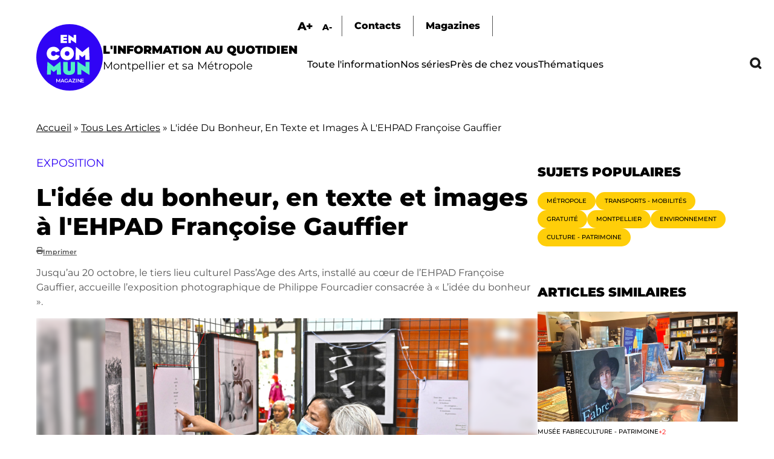

--- FILE ---
content_type: text/html; charset=UTF-8
request_url: https://encommun.montpellier.fr/articles/2023-09-21-lidee-du-bonheur-en-texte-et-images-lehpad-francoise-gauffier?field_lieux_target_id=4&field_thematiques_target_id=241
body_size: 24546
content:

<!DOCTYPE html>
<html lang="fr" dir="ltr" prefix="og: https://ogp.me/ns#">
  <head>
    <meta charset="utf-8" />
<meta name="description" content="Jusqu’au 20 octobre, le tiers lieu culturel Pass’Age des Arts, installé au cœur de l’EHPAD Françoise Gauffier, accueille l’exposition photographique de Philippe Fourcadier consacrée à « L’idée du bonheur »." />
<meta name="abstract" content="Jusqu’au 20 octobre, le tiers lieu culturel Pass’Age des Arts, installé au cœur de l’EHPAD Françoise Gauffier, accueille l’exposition photographique de Philippe Fourcadier consacrée à « L’idée du bonheur »." />
<link rel="canonical" href="https://encommun.montpellier.fr/articles/2023-09-21-lidee-du-bonheur-en-texte-et-images-lehpad-francoise-gauffier" />
<meta property="og:title" content="L&#039;idée du bonheur, en texte et images à l&#039;EHPAD Françoise Gauffier - En Commun" />
<meta property="og:description" content="Jusqu’au 20 octobre, le tiers lieu culturel Pass’Age des Arts, installé au cœur de l’EHPAD Françoise Gauffier, accueille l’exposition photographique de Philippe Fourcadier consacrée à « L’idée du bonheur »." />
<meta property="og:image" content="https://encommun.montpellier.fr/sites/default/files/articles/2023-09/1_FRE0130_preview_0.jpg" />
<meta property="profile:username" content="troesler" />
<meta name="twitter:card" content="summary_large_image" />
<meta name="twitter:site" content="@encommunmtp" />
<meta name="twitter:description" content="Jusqu’au 20 octobre, le tiers lieu culturel Pass’Age des Arts, installé au cœur de l’EHPAD Françoise Gauffier, accueille l’exposition photographique de Philippe Fourcadier consacrée à « L’idée du bonheur »." />
<meta name="twitter:title" content="L&#039;idée du bonheur, en texte et images à l&#039;EHPAD Françoise Gauffier" />
<meta name="twitter:creator" content="@encommunmtp" />
<meta name="twitter:image" content="https://encommun.montpellier.fr/sites/default/files/articles/2023-09/1_FRE0130_preview_0.jpg" />
<meta name="Generator" content="Drupal 10 (https://www.drupal.org)" />
<meta name="MobileOptimized" content="width" />
<meta name="HandheldFriendly" content="true" />
<meta name="viewport" content="width=device-width, initial-scale=1.0" />
<link rel="icon" href="/sites/default/files/favicon.svg" type="image/svg+xml" />

    <title>L&#039;idée du bonheur, en texte et images à l&#039;EHPAD Françoise Gauffier - En Commun</title>
    <link rel="stylesheet" media="all" href="/modules/contrib/webform/css/webform.element.flexbox.css?t7h8ak" />
<link rel="stylesheet" media="all" href="/core/themes/stable9/css/core/components/progress.module.css?t7h8ak" />
<link rel="stylesheet" media="all" href="/core/themes/stable9/css/core/components/ajax-progress.module.css?t7h8ak" />
<link rel="stylesheet" media="all" href="/core/themes/stable9/css/system/components/align.module.css?t7h8ak" />
<link rel="stylesheet" media="all" href="/core/themes/stable9/css/system/components/fieldgroup.module.css?t7h8ak" />
<link rel="stylesheet" media="all" href="/core/themes/stable9/css/system/components/container-inline.module.css?t7h8ak" />
<link rel="stylesheet" media="all" href="/core/themes/stable9/css/system/components/clearfix.module.css?t7h8ak" />
<link rel="stylesheet" media="all" href="/core/themes/stable9/css/system/components/details.module.css?t7h8ak" />
<link rel="stylesheet" media="all" href="/core/themes/stable9/css/system/components/hidden.module.css?t7h8ak" />
<link rel="stylesheet" media="all" href="/core/themes/stable9/css/system/components/item-list.module.css?t7h8ak" />
<link rel="stylesheet" media="all" href="/core/themes/stable9/css/system/components/js.module.css?t7h8ak" />
<link rel="stylesheet" media="all" href="/core/themes/stable9/css/system/components/nowrap.module.css?t7h8ak" />
<link rel="stylesheet" media="all" href="/core/themes/stable9/css/system/components/position-container.module.css?t7h8ak" />
<link rel="stylesheet" media="all" href="/core/themes/stable9/css/system/components/reset-appearance.module.css?t7h8ak" />
<link rel="stylesheet" media="all" href="/core/themes/stable9/css/system/components/resize.module.css?t7h8ak" />
<link rel="stylesheet" media="all" href="/core/themes/stable9/css/system/components/system-status-counter.css?t7h8ak" />
<link rel="stylesheet" media="all" href="/core/themes/stable9/css/system/components/system-status-report-counters.css?t7h8ak" />
<link rel="stylesheet" media="all" href="/core/themes/stable9/css/system/components/system-status-report-general-info.css?t7h8ak" />
<link rel="stylesheet" media="all" href="/core/themes/stable9/css/system/components/tablesort.module.css?t7h8ak" />
<link rel="stylesheet" media="all" href="/modules/contrib/blazy/css/blazy.css?t7h8ak" />
<link rel="stylesheet" media="all" href="/core/themes/stable9/css/views/views.module.css?t7h8ak" />
<link rel="stylesheet" media="all" href="/modules/contrib/views_slideshow/css/views-slideshow-pager-bullets.css?t7h8ak" />
<link rel="stylesheet" media="all" href="/modules/contrib/views_slideshow/modules/views_slideshow_cycle/css/views_slideshow_cycle.css?t7h8ak" />
<link rel="stylesheet" media="all" href="/modules/contrib/webform/css/webform.element.details.toggle.css?t7h8ak" />
<link rel="stylesheet" media="all" href="/modules/contrib/webform/css/webform.element.message.css?t7h8ak" />
<link rel="stylesheet" media="all" href="/modules/contrib/webform/css/webform.form.css?t7h8ak" />
<link rel="stylesheet" media="all" href="/modules/contrib/better_exposed_filters/css/better_exposed_filters.css?t7h8ak" />
<link rel="stylesheet" media="all" href="/libraries/fontawesome/css/all.min.css?t7h8ak" />
<link rel="stylesheet" media="all" href="/modules/contrib/paragraphs/css/paragraphs.unpublished.css?t7h8ak" />
<link rel="stylesheet" media="all" href="/modules/contrib/views_slideshow/css/controls_text.css?t7h8ak" />
<link rel="stylesheet" media="all" href="/core/themes/stable9/css/core/assets/vendor/normalize-css/normalize.css?t7h8ak" />
<link rel="stylesheet" media="all" href="/themes/custom/encommun/css/base/elements.css?t7h8ak" />
<link rel="stylesheet" media="all" href="/themes/custom/encommun/css/layouts/layout.css?t7h8ak" />
<link rel="stylesheet" media="all" href="/core/themes/starterkit_theme/css/components/progress.css?t7h8ak" />
<link rel="stylesheet" media="all" href="/core/themes/starterkit_theme/css/components/action-links.css?t7h8ak" />
<link rel="stylesheet" media="all" href="/core/themes/starterkit_theme/css/components/breadcrumb.css?t7h8ak" />
<link rel="stylesheet" media="all" href="/core/themes/starterkit_theme/css/components/button.css?t7h8ak" />
<link rel="stylesheet" media="all" href="/core/themes/starterkit_theme/css/components/container-inline.css?t7h8ak" />
<link rel="stylesheet" media="all" href="/core/themes/starterkit_theme/css/components/details.css?t7h8ak" />
<link rel="stylesheet" media="all" href="/core/themes/starterkit_theme/css/components/exposed-filters.css?t7h8ak" />
<link rel="stylesheet" media="all" href="/core/themes/starterkit_theme/css/components/field.css?t7h8ak" />
<link rel="stylesheet" media="all" href="/core/themes/starterkit_theme/css/components/form.css?t7h8ak" />
<link rel="stylesheet" media="all" href="/core/themes/starterkit_theme/css/components/icons.css?t7h8ak" />
<link rel="stylesheet" media="all" href="/core/themes/starterkit_theme/css/components/inline-form.css?t7h8ak" />
<link rel="stylesheet" media="all" href="/core/themes/starterkit_theme/css/components/item-list.css?t7h8ak" />
<link rel="stylesheet" media="all" href="/core/themes/starterkit_theme/css/components/link.css?t7h8ak" />
<link rel="stylesheet" media="all" href="/core/themes/starterkit_theme/css/components/links.css?t7h8ak" />
<link rel="stylesheet" media="all" href="/core/themes/starterkit_theme/css/components/menu.css?t7h8ak" />
<link rel="stylesheet" media="all" href="/core/themes/starterkit_theme/css/components/more-link.css?t7h8ak" />
<link rel="stylesheet" media="all" href="/core/themes/starterkit_theme/css/components/pager.css?t7h8ak" />
<link rel="stylesheet" media="all" href="/core/themes/starterkit_theme/css/components/tabledrag.css?t7h8ak" />
<link rel="stylesheet" media="all" href="/core/themes/starterkit_theme/css/components/tableselect.css?t7h8ak" />
<link rel="stylesheet" media="all" href="/core/themes/starterkit_theme/css/components/tablesort.css?t7h8ak" />
<link rel="stylesheet" media="all" href="/core/themes/starterkit_theme/css/components/tabs.css?t7h8ak" />
<link rel="stylesheet" media="all" href="/core/themes/starterkit_theme/css/components/textarea.css?t7h8ak" />
<link rel="stylesheet" media="all" href="/core/themes/starterkit_theme/css/components/ui-dialog.css?t7h8ak" />
<link rel="stylesheet" media="all" href="/core/themes/starterkit_theme/css/components/messages.css?t7h8ak" />
<link rel="stylesheet" media="all" href="/core/themes/starterkit_theme/css/components/node.css?t7h8ak" />
<link rel="stylesheet" media="all" href="/themes/custom/encommun/css/components/block.css?t7h8ak" />
<link rel="stylesheet" media="all" href="/themes/custom/encommun/css/components/breadcrumb.css?t7h8ak" />
<link rel="stylesheet" media="all" href="/themes/custom/encommun/css/components/field.css?t7h8ak" />
<link rel="stylesheet" media="all" href="/themes/custom/encommun/css/components/form.css?t7h8ak" />
<link rel="stylesheet" media="all" href="/themes/custom/encommun/css/components/header.css?t7h8ak" />
<link rel="stylesheet" media="all" href="/themes/custom/encommun/css/components/menu.css?t7h8ak" />
<link rel="stylesheet" media="all" href="/themes/custom/encommun/css/components/messages.css?t7h8ak" />
<link rel="stylesheet" media="all" href="/themes/custom/encommun/css/components/node.css?t7h8ak" />
<link rel="stylesheet" media="all" href="/themes/custom/encommun/css/components/sidebar.css?t7h8ak" />
<link rel="stylesheet" media="all" href="/themes/custom/encommun/css/components/table.css?t7h8ak" />
<link rel="stylesheet" media="all" href="/themes/custom/encommun/css/components/tabs.css?t7h8ak" />
<link rel="stylesheet" media="all" href="/themes/custom/encommun/css/components/buttons.css?t7h8ak" />
<link rel="stylesheet" media="all" href="/themes/custom/encommun/css/fonts/fonts.css?t7h8ak" />
<link rel="stylesheet" media="all" href="/themes/custom/encommun/css/styles.css?t7h8ak" />
<link rel="stylesheet" media="all and (max-width:700px)" href="/themes/custom/encommun/css/styles-mobile.css?t7h8ak" />
<link rel="stylesheet" media="print" href="/themes/custom/encommun/css/theme/print.css?t7h8ak" />

    
  </head>
  <body class="path-node page-node-type-article role-anonymous published">
    
      <div class="dialog-off-canvas-main-canvas" data-off-canvas-main-canvas>
    
<div class="layout-container">

  <header class="site-header" role="banner">
    <div class="inner desktop">
		  <div class="region region-logo">
    <div class="views-element-container block block-views block-views-block-header-logo-site" id="block-views-block-header-logo-site">
  
    
      <div><div class="view view--header view-id-_header view-display-id-logo_site js-view-dom-id-442e1f95b4903eed8d7e72fd8a5866b6ee028303d31e5fe3e7f08f3c7da4b5b8">
  
    
      
      <div class="view-content">
          <div class="views-row"><div class="views-field views-field-field-logo-site"><div class="field-content"><a href="/"><img src="/sites/default/files/logos/en-commun.svg" /></a></div></div><div class="views-field views-field-field-slogan"><div class="field-content"><span class="ligne1">L'information au quotidien</span>
<span class="ligne2">Montpellier et sa Métropole</span></div></div></div>

    </div>
  
          </div>
</div>

  </div>

  </div>

		<div class="menus">
			  <div class="region region-sur-header">
    <div class="views-element-container block block-views block-views-block-header-accessibility-font-size" id="block-views-block-header-accessibility-font-size-2">
  
    
      <div><div class="view view--header view-id-_header view-display-id-accessibility_font_size js-view-dom-id-08e243fe54d287ddbc22a0209ecff9607e4dbfafbbfb0ec74e60d38c6f865fea">
  
    
      
      <div class="view-content">
          <div class="views-row"><div class="views-field views-field-field-sur-header"><div class="field-content"><span class="font-increase">A+</span>  <span class="font-decrease">A-</span>
</div></div></div>

    </div>
  
          </div>
</div>

  </div>
<nav role="navigation" aria-labelledby="block-surheader-menu" id="block-surheader" class="block block-menu navigation menu--sur-header">
            
  <h2 class="visually-hidden" id="block-surheader-menu">Sur-header</h2>
  

        
              <ul class="menu">
                    <li class="contact menu-item">
        <span>Contacts</span>
              </li>
                <li class="menu-item">
        <a href="/magazines" data-drupal-link-system-path="node/213">Magazines</a>
              </li>
        </ul>
  


  </nav>

  </div>

			  <div class="region region-primary-menu">
    <nav role="navigation" aria-labelledby="block-encommun-main-menu-menu" id="block-encommun-main-menu" class="block block-menu navigation menu--main">
            
  <h2 class="visually-hidden" id="block-encommun-main-menu-menu">Navigation principale</h2>
  

        
              <ul class="menu">
                    <li class="menu-item">
        <a href="/articles" data-drupal-link-system-path="articles">Toute l&#039;information</a>
              </li>
                <li class="menu-item">
        <a href="/series" data-drupal-link-system-path="series">Nos séries</a>
              </li>
                <li class="presdechezvous megamenu-container menu-item">
        <span>Près de chez vous</span>
              </li>
                <li class="thematiques megamenu-container menu-item">
        <span>Thématiques</span>
              </li>
                <li class="recherche menu-item">
        <span class="recherchelink">Recherche</span>
              </li>
        </ul>
  


  </nav>
<div class="views-element-container block block-views block-views-block-header-megamenu-pres-chez-vous" id="block-views-block-header-megamenu-pres-chez-vous">
  
    
      <div><div class="megamenu view view--header-megamenu view-id-_header_megamenu view-display-id-pres_chez_vous js-view-dom-id-1b48f8146cb9fd6e755315c85a578870aabdc99966afed10fc46242b79b0feb4">
  
    
      
      <div class="view-content">
          <div class="tid-5 views-row"><div class="views-field views-field-name"><span class="field-content"><a href="/articles?villes=5">Baillargues</a></span></div></div>
    <div class="tid-6 views-row"><div class="views-field views-field-name"><span class="field-content"><a href="/articles?villes=6">Beaulieu</a></span></div></div>
    <div class="tid-7 views-row"><div class="views-field views-field-name"><span class="field-content"><a href="/articles?villes=7">Castelnau-le-Lez</a></span></div></div>
    <div class="tid-8 views-row"><div class="views-field views-field-name"><span class="field-content"><a href="/articles?villes=8">Castries</a></span></div></div>
    <div class="tid-9 views-row"><div class="views-field views-field-name"><span class="field-content"><a href="/articles?villes=9">Clapiers</a></span></div></div>
    <div class="tid-10 views-row"><div class="views-field views-field-name"><span class="field-content"><a href="/articles?villes=10">Cournonsec</a></span></div></div>
    <div class="tid-11 views-row"><div class="views-field views-field-name"><span class="field-content"><a href="/articles?villes=11">Cournonterral</a></span></div></div>
    <div class="tid-12 views-row"><div class="views-field views-field-name"><span class="field-content"><a href="/articles?villes=12">Fabrègues</a></span></div></div>
    <div class="tid-13 views-row"><div class="views-field views-field-name"><span class="field-content"><a href="/articles?villes=13">Grabels</a></span></div></div>
    <div class="tid-14 views-row"><div class="views-field views-field-name"><span class="field-content"><a href="/articles?villes=14">Jacou</a></span></div></div>
    <div class="tid-15 views-row"><div class="views-field views-field-name"><span class="field-content"><a href="/articles?villes=15">Juvignac</a></span></div></div>
    <div class="tid-16 views-row"><div class="views-field views-field-name"><span class="field-content"><a href="/articles?villes=16">Lattes</a></span></div></div>
    <div class="tid-17 views-row"><div class="views-field views-field-name"><span class="field-content"><a href="/articles?villes=17">Lavérune</a></span></div></div>
    <div class="tid-18 views-row"><div class="views-field views-field-name"><span class="field-content"><a href="/articles?villes=18">Le Crès</a></span></div></div>
    <div class="tid-3 views-row"><div class="views-field views-field-name"><span class="field-content"><a href="/articles?villes=3">Métropole</a></span></div></div>
    <div class="tid-19 views-row"><div class="views-field views-field-name"><span class="field-content"><a href="/articles?villes=19">Montaud</a></span></div></div>
    <div class="tid-20 views-row"><div class="views-field views-field-name"><span class="field-content"><a href="/articles?villes=20">Montferrier-sur-Lez</a></span></div></div>
    <div class="tid-4 views-row"><div class="views-field views-field-name"><span class="field-content"><a href="/articles?villes=4">Montpellier</a></span></div></div>
    <div class="tid-21 views-row"><div class="views-field views-field-name"><span class="field-content"><a href="/articles?villes=21">Murviel-les-Montpellier</a></span></div></div>
    <div class="tid-22 views-row"><div class="views-field views-field-name"><span class="field-content"><a href="/articles?villes=22">Pérols</a></span></div></div>
    <div class="tid-23 views-row"><div class="views-field views-field-name"><span class="field-content"><a href="/articles?villes=23">Pignan</a></span></div></div>
    <div class="tid-24 views-row"><div class="views-field views-field-name"><span class="field-content"><a href="/articles?villes=24">Prades-le-Lez</a></span></div></div>
    <div class="tid-25 views-row"><div class="views-field views-field-name"><span class="field-content"><a href="/articles?villes=25">Restinclières</a></span></div></div>
    <div class="tid-26 views-row"><div class="views-field views-field-name"><span class="field-content"><a href="/articles?villes=26">Saint-Brès</a></span></div></div>
    <div class="tid-27 views-row"><div class="views-field views-field-name"><span class="field-content"><a href="/articles?villes=27">Saint-Drézéry</a></span></div></div>
    <div class="tid-28 views-row"><div class="views-field views-field-name"><span class="field-content"><a href="/articles?villes=28">Saint-Geniès-des-Mourgues</a></span></div></div>
    <div class="tid-29 views-row"><div class="views-field views-field-name"><span class="field-content"><a href="/articles?villes=29">Saint-Georges d&#039;Orques</a></span></div></div>
    <div class="tid-30 views-row"><div class="views-field views-field-name"><span class="field-content"><a href="/articles?villes=30">Saint-Jean-de-Védas</a></span></div></div>
    <div class="tid-31 views-row"><div class="views-field views-field-name"><span class="field-content"><a href="/articles?villes=31">Saussan</a></span></div></div>
    <div class="tid-32 views-row"><div class="views-field views-field-name"><span class="field-content"><a href="/articles?villes=32">Sussargues</a></span></div></div>
    <div class="tid-33 views-row"><div class="views-field views-field-name"><span class="field-content"><a href="/articles?villes=33">Vendargues</a></span></div></div>
    <div class="tid-34 views-row"><div class="views-field views-field-name"><span class="field-content"><a href="/articles?villes=34">Villeneuve-lès-Maguelone</a></span></div></div>

    </div>
  
            <div class="view-footer">
      <div class="view view--header-megamenu view-id-_header_megamenu view-display-id-quartiers js-view-dom-id-0cd996eb02757f8d40bc1b87eddc2cae5abc6cd536806cf6823c603d3b0c7999">
  
    
      
      <div class="view-content">
          <div class="tid-35 views-row"><div class="views-field views-field-name"><span class="field-content"><a href="/articles?villes=35">Centre</a></span></div></div>
    <div class="tid-36 views-row"><div class="views-field views-field-name"><span class="field-content"><a href="/articles?villes=36">Cévennes</a></span></div></div>
    <div class="tid-37 views-row"><div class="views-field views-field-name"><span class="field-content"><a href="/articles?villes=37">Croix d&#039;Argent</a></span></div></div>
    <div class="tid-38 views-row"><div class="views-field views-field-name"><span class="field-content"><a href="/articles?villes=38">Hôpitaux-Facultés</a></span></div></div>
    <div class="tid-39 views-row"><div class="views-field views-field-name"><span class="field-content"><a href="/articles?villes=39">Mosson</a></span></div></div>
    <div class="tid-40 views-row"><div class="views-field views-field-name"><span class="field-content"><a href="/articles?villes=40">Port Marianne</a></span></div></div>
    <div class="tid-41 views-row"><div class="views-field views-field-name"><span class="field-content"><a href="/articles?villes=41">Prés d&#039;Arènes</a></span></div></div>

    </div>
  
          </div>

    </div>
    </div>
</div>

  </div>
<div class="views-element-container block block-views block-views-block-header-megamenu-thematiques" id="block-views-block-header-megamenu-thematiques">
  
    
      <div><div class="megamenu view view--header-megamenu view-id-_header_megamenu view-display-id-thematiques js-view-dom-id-3fb9dc73f692ff0fb083230e9f5b766f9f6ab6de1883c0d71cb88c921cdf4d66">
  
    
      
      <div class="view-content">
          <div class="tid-1 views-row"><div class="views-field views-field-name"><span class="field-content"><a href="/articles?thematiques=1">Culture - Patrimoine</a></span></div></div>
    <div class="tid-49 views-row"><div class="views-field views-field-name"><span class="field-content"><a href="/articles?thematiques=49">Démocratie - Citoyenneté</a></span></div></div>
    <div class="tid-45 views-row"><div class="views-field views-field-name"><span class="field-content"><a href="/articles?thematiques=45">Économie - Commerce</a></span></div></div>
    <div class="tid-51 views-row"><div class="views-field views-field-name"><span class="field-content"><a href="/articles?thematiques=51">Éducation - Petite enfance</a></span></div></div>
    <div class="tid-44 views-row"><div class="views-field views-field-name"><span class="field-content"><a href="/articles?thematiques=44">Environnement</a></span></div></div>
    <div class="tid-52 views-row"><div class="views-field views-field-name"><span class="field-content"><a href="/articles?thematiques=52">Espace public</a></span></div></div>
    <div class="tid-241 views-row"><div class="views-field views-field-name"><span class="field-content"><a href="/articles?thematiques=241">Jeunesse - Vie étudiante</a></span></div></div>
    <div class="tid-242 views-row"><div class="views-field views-field-name"><span class="field-content"><a href="/articles?thematiques=242">Logement</a></span></div></div>
    <div class="tid-47 views-row"><div class="views-field views-field-name"><span class="field-content"><a href="/articles?thematiques=47">Santé</a></span></div></div>
    <div class="tid-243 views-row"><div class="views-field views-field-name"><span class="field-content"><a href="/articles?thematiques=243">Sécurité</a></span></div></div>
    <div class="tid-50 views-row"><div class="views-field views-field-name"><span class="field-content"><a href="/articles?thematiques=50">Solidarité - Égalité</a></span></div></div>
    <div class="tid-2 views-row"><div class="views-field views-field-name"><span class="field-content"><a href="/articles?thematiques=2">Sport</a></span></div></div>
    <div class="tid-48 views-row"><div class="views-field views-field-name"><span class="field-content"><a href="/articles?thematiques=48">Transports - Mobilités</a></span></div></div>

    </div>
  
          </div>
</div>

  </div>

  </div>

		</div>
	</div>
		
	<div class="inner mobile">
		  <div class="region region-header-mobile">
    <div class="views-element-container block block-views block-views-block-header-mobile" id="block-encommun-views-block-header-mobile">
  
    
      <div><div class="view view--header view-id-_header view-display-id-mobile js-view-dom-id-3661de1f0aac002778cbe23612691a2d429127e7563a7bc20e7af82cf3d1bd89">
  
    
      
      <div class="view-content">
          <div class="views-row"><div class="views-field views-field-nothing"><span class="field-content"><div class="views-element-container"><div class="view view--header view-id-_header view-display-id-logo_site js-view-dom-id-5a26f560eb77619d5238ec3d3f3f29f26c6b1b2c7f923bdd8010bae4f401d314">
  
    
      
      <div class="view-content">
          <div class="views-row"><div class="views-field views-field-field-logo-site"><div class="field-content"><a href="/"><img src="/sites/default/files/logos/en-commun.svg" /></a></div></div><div class="views-field views-field-field-slogan"><div class="field-content"><span class="ligne1">L'information au quotidien</span>
<span class="ligne2">Montpellier et sa Métropole</span></div></div></div>

    </div>
  
          </div>
</div>

<ul>
  <li class="recherche"></li>
  <li class="burger"></li>
</ul></span></div></div>

    </div>
  
          </div>
</div>

  </div>

  </div>

	</div>
  </header>

  

    <div class="region region-breadcrumb">
    <div id="block-encommun-breadcrumbs" class="block block-system block-system-breadcrumb-block">
  
    
        <nav class="breadcrumb" role="navigation" aria-labelledby="system-breadcrumb">
    <h2 id="system-breadcrumb" class="visually-hidden">Fil d'Ariane</h2>
    <ol>
          <li>
                  <a href="/">Accueil</a>
              </li>
          <li>
                  <a href="/articles">Tous Les Articles</a>
              </li>
          <li>
                  L&#039;idée Du Bonheur, En Texte et Images À L&#039;EHPAD Françoise Gauffier
              </li>
        </ol>
  </nav>

  </div>

  </div>


  

  

  <main class="site-main" role="main">

    <div class="layout-content">
        <div class="region region-content">
    <div id="block-encommun-content" class="block block-system block-system-main-block">
  
    
      

<article data-history-node-id="529" class="node node--type-article node--view-mode-full">

	
            <div class="field field--name-field-surtitre field--type-string field--label-hidden field__item">Exposition</div>
      
	<h1><span class="field field--name-title field--type-string field--label-hidden">L&#039;idée du bonheur, en texte et images à l&#039;EHPAD Françoise Gauffier</span>
</h1>
	<div class="dates">
		
      <span class="fa fa-print" data-fa-transform="" data-fa-mask=""></span> <a href="/node/529/printable/print" target="_blank">Imprimer</a>
	</div>

	
            <div class="clearfix text-formatted field field--name-field-chapeau field--type-text-long field--label-hidden field__item">Jusqu’au 20 octobre, le tiers lieu culturel Pass’Age des Arts, installé au cœur de l’EHPAD Françoise Gauffier, accueille l’exposition photographique de Philippe Fourcadier consacrée à « L’idée du bonheur ».</div>
      
	<div class="image-principale">
		
            <div class="field field--name-field-image field--type-entity-reference-revisions field--label-hidden field__item">  <div class="paragraph paragraph--type--image paragraph--view-mode--default pid-1402" id="pid-1402">
    	  <div class="views-element-container"><div class="view view-paragraphs view-id-paragraphs view-display-id-image js-view-dom-id-5673f5a87e9761180e2e3e2843cc52c0829d5efd331b4d068d36cd2a9945801c">
  
    
      
      <div class="view-content">
          <div class="views-row"><div class="views-field views-field-field-image"><div class="field-content"><div id="1402" class="click-galerie">
<div class="image">
  <div class="background"></div>  
    <img loading="lazy" src="/sites/default/files/styles/crop_libre_w1920/public/articles/2023-09/1_FRE0130_preview_0.jpg?itok=eP7ub97r" width="1619" height="1080" alt="Deux personnes regardent l&#039;exposition photo à l&#039;EHPAD Gauffier" class="image-style-crop-libre-w1920" />



</div>
<div class="caption">Deux personnes regardent l'exposition photo à l'EHPAD Gauffier -  &copy;F. Damerdji</div>
</div>
</div></div></div>

    </div>
  
          </div>
</div>

      </div>


</div>
      
	</div>

	<div class="article-content">
		<div class="aside-taxos">
			<div class="views-element-container"><div class="taxos view view-node-article-taxos view-id-node_article_taxos view-display-id-lieux_thematiques_tags js-view-dom-id-02f9feff13ae62437c89b44732086f8539a9975fbc1f43aae9b748da3fd86df8">
  
    
      
      <div class="view-content">
      <div class="item-list">
  
  <ul>

          <li class="taxo"><div class="views-field views-field-name"><span class="field-content"><a href="/articles?thematiques=1">
  Culture - Patrimoine
</a></span></div></li>
          <li class="taxo"><div class="views-field views-field-name"><span class="field-content"><a href="/articles?thematiques=50">
  Solidarité - Égalité
</a></span></div></li>
          <li class="taxo"><div class="views-field views-field-name"><span class="field-content"><a href="/articles?villes=4">
  Montpellier
</a></span></div></li>
    
  </ul>

</div>

    </div>
  
          </div>
</div>

		</div>
		<div class="contenu">
			<div class="intro-contenu">
				<div class="readingTime"></div>
				<div class="ecouter displaynone">Écouter</div>
			</div>
			
      <div class="field field--name-field-contenu field--type-entity-reference-revisions field--label-hidden field__items">
              <div class="field__item">  <div class="paragraph paragraph--type--texte paragraph--view-mode--default pid-1392" id="pid-1392">
          
            <div class="clearfix text-formatted field field--name-field-texte field--type-text-long field--label-hidden field__item"><p>Le jour de l’inauguration, le 20 septembre, en raison de la pluie menaçante, l’animation prévue avec les enfants du centre de loisirs a dû être reportée. Partie remise&nbsp;! Tout était fin prêt pourtant, le buffet magnifique, avec gaufres, piles de crêpes, fontaine de chocolat, les discours officiels, avec dans l’ordre la prise de parole du directeur de l’établissement, Jean François Sillou&nbsp;; du photographe invité, Philippe Fourcadier&nbsp;; de l’adjoint au maire, délégué à la ville fraternelle et solidaire, Michel Calvo.</p><p><strong>Pass’Âge des Arts&nbsp;: un tiers lieu culturel intergénérationnel</strong></p><p>Au rez-de-chaussée de l’EHPAD Françoise Gauffier, dans le tiers-lieu culturel intergénérationnel Pass’Âge des Arts, résidents et personnel, amis, familles invitées, chacun a pu néanmoins découvrir les 28 grands tirages noirs et blancs de l’exposition, fruits d’un projet démarré en 2019 par le photographe <a href="https://philippefourcadier.fr/fr/accueil">Philippe Fourcadier.</a></p><p><em>«&nbsp;Mon travail a toujours été guidé par une démarche simple, raconter des histoires ou faire raconter des histoires par les personnes que je rencontre. C’est comme ça que j’ai eu l’idée de me rapprocher du CCAS de Montpellier, où je vis et travaille, pour échanger avec les résidents des EHPAD de la ville, mais aussi des clubs de l’âge d’or, des usagers des services à la personne, ainsi que le public du Centre d’expérimentations et d’Innovation Sociale</em>&nbsp;». En tout, 80 personnes ont accepté de participer à la démarche. Et d’exprimer par écrit ou oralement ce que leur évoquait l’idée du bonheur.&nbsp;</p></div>
      
      </div>


</div>
              <div class="field__item">  <div class="paragraph paragraph--type--galerie paragraph--view-mode--default libre pid-1395" id="pid-1395">
    	  <div class="views-element-container"><div class="view view-paragraphs view-id-paragraphs view-display-id-images_pour_galerie js-view-dom-id-1fe5ead24425977fa82a561509cb30f49f0de2fc21af78239c5b4cbdf52d36ed">
  
    
      
      <div class="view-content">
          <div class="views-row"><div class="views-field views-field-field-image"><div class="field-content"><div id="1393" class="click-galerie">
<div class="image-inner">
  <img loading="lazy" src="/sites/default/files/styles/crop_libre_w600/public/articles/2023-09/2%20_FRE0093_preview_0.jpg?itok=o5yNxMo2" width="600" height="900" alt="Photo de palmier sur une promenade de bord de mer" class="image-style-crop-libre-w600" />



</div>
<div class="caption">Le bonheur selon Marie-Odile M., voyageuse, 78 ans - &copy;Philippe Fourcadier</div>
</div>
</div></div></div>
    <div class="views-row"><div class="views-field views-field-field-image"><div class="field-content"><div id="1394" class="click-galerie">
<div class="image-inner">
  <img loading="lazy" src="/sites/default/files/styles/crop_libre_w600/public/articles/2023-09/4%20_FRE0090_preview.jpg?itok=nuYc-XZw" width="600" height="400" alt="Photo d&#039;une théière en forme d&#039;ours" class="image-style-crop-libre-w600" />



</div>
<div class="caption">&quot;Un sourire, de la musique encore et toujours et puis danser la vie&quot;, Sylvie G, aide-soignante, 67 ans - &copy;Philippe Fourcadier</div>
</div>
</div></div></div>

    </div>
  
          </div>
</div>

	  <div class="views-element-container"><div class="view view-paragraphs view-id-paragraphs view-display-id-galerie_popup js-view-dom-id-713f5af0c15afe856ceb08513d85db3a51b266fee8acbcbc92ce1c2762b0cb51">
  
    
      
      <div class="view-content">
        <div class="skin-default">
          <div class="views-slideshow-controls-top clearfix">
        
<div class="item-list"><ul class="widget_pager widget_pager_top views-slideshow-pager-bullets views_slideshow_pager_field" id="widget_pager_top_paragraphs-galerie_popup"><li id="views_slideshow_pager_field_item_top_paragraphs-galerie_popup_0">0</li><li id="views_slideshow_pager_field_item_top_paragraphs-galerie_popup_1">1</li></ul></div>


      </div>
    
    <div id="views_slideshow_cycle_main_paragraphs-galerie_popup" class="views_slideshow_cycle_main views_slideshow_main">
    <div id="views_slideshow_cycle_teaser_section_paragraphs-galerie_popup"  class="views_slideshow_cycle_teaser_section">
     <div id="views_slideshow_cycle_div_paragraphs-galerie_popup_0"  class="views_slideshow_cycle_slide views_slideshow_slide views-row-1 views-row-odd">
      <div  class="views-row views-row-0 views-row-odd views-row-first">
  <div class="views-field views-field-field-image"><div class="field-content">  <img loading="lazy" src="/sites/default/files/styles/crop_libre_w1920/public/articles/2023-09/2%20_FRE0093_preview_0.jpg?itok=-OIMt9vP" width="720" height="1080" alt="Photo de palmier sur une promenade de bord de mer" class="image-style-crop-libre-w1920" />



<div class="caption">Le bonheur selon Marie-Odile M., voyageuse, 78 ans - &copy;Philippe Fourcadier</div>
</div></div>
</div>

  </div>

     <div id="views_slideshow_cycle_div_paragraphs-galerie_popup_1"  class="views_slideshow_cycle_slide views_slideshow_slide views-row-2 views_slideshow_cycle_hidden views-row-even">
      <div  class="views-row views-row-1 views-row-even views-row-last">
  <div class="views-field views-field-field-image"><div class="field-content">  <img loading="lazy" src="/sites/default/files/styles/crop_libre_w1920/public/articles/2023-09/4%20_FRE0090_preview.jpg?itok=pxHofzSI" width="1619" height="1080" alt="Photo d&#039;une théière en forme d&#039;ours" class="image-style-crop-libre-w1920" />



<div class="caption">&quot;Un sourire, de la musique encore et toujours et puis danser la vie&quot;, Sylvie G, aide-soignante, 67 ans - &copy;Philippe Fourcadier</div>
</div></div>
</div>

  </div>

  </div>

</div>


          <div class="views-slideshow-controls-bottom clearfix">
        <div id="views_slideshow_controls_text_paragraphs-galerie_popup"  class="views_slideshow_controls_text">
  <span id="views_slideshow_controls_text_previous_paragraphs-galerie_popup"  class="views_slideshow_controls_text_previous">
  <a href="#">Précédent</a>
</span>

  <span id="views_slideshow_controls_text_pause_paragraphs-galerie_popup"  class="views_slideshow_controls_text_pause  views-slideshow-controls-text-status-play">
  <a href="#">Pause</a>
</span>

  <span id="views_slideshow_controls_text_next_paragraphs-galerie_popup"  class="views_slideshow_controls_text_next">
  <a href="#">Suivant</a>
</span>

</div>


      </div>
        </div>

    </div>
  
            <div class="view-footer">
      <div class="close-popup"></div>
    </div>
    </div>
</div>

      </div>


</div>
              <div class="field__item">  <div class="paragraph paragraph--type--texte paragraph--view-mode--default pid-1396" id="pid-1396">
          
            <div class="clearfix text-formatted field field--name-field-texte field--type-text-long field--label-hidden field__item"><p><strong>«&nbsp;Qu’est-ce que le bonheur pour vous&nbsp;?&nbsp;»&nbsp;</strong></p><p>A partir des témoignages recueillis, puisant dans le stock important de ses images déjà réalisées ou faites pour l’occasion, un jeu de correspondance s’est alors mis en place. Pour «&nbsp;traduire&nbsp;» dans une vision photographique, le texte ou l’émotion évoqués.&nbsp;</p><p>Présentée à la Halle Tropisme en 2021 dans sa version intégrale, c’est une sélection spéciale, réalisée par le photographe pour le tiers lieu Pass’Âge des Arts à l’EHPAD Françoise Gauffier, qui est présentée jusqu’au 20 octobre.</p><p>On y lit par exemple, en regard d’une photo représentant un palmier dressé sur une promenade de bord de mer, un texte signé Marie Odile M., voyageuse, 78 ans&nbsp;: «&nbsp;<em>Une seule île, deux pays, un paradis</em>&nbsp;». Plus loin, à côté de la photo d’un mouvement d’eau, de gouttes et d’écume, ce joli texte de Marie-Antoinette L., vendeuse, 74 ans&nbsp;: <em>«&nbsp;Le bonheur c’est le sourire d’un enfant, c’est le chant des oiseaux, c’est le chant de l’amour, c’est le chant de la paix des cœurs.</em>&nbsp;»</p><p>&nbsp;</p><h3><strong>Exposition «&nbsp;L’idée du bonheur, morceaux choisis&nbsp;» de Philippe Fourcadier, photographe.</strong></h3><h3><strong>EHPAD Françoise Gauffier, 135 rue André Puig Aubert – du lundi au samedi, de 11h à 17h. Entrée libre – 04 99 54 96 70</strong></h3></div>
      
      </div>


</div>
              <div class="field__item">  <div class="paragraph paragraph--type--citation paragraph--view-mode--default pid-1397" id="pid-1397">
    	  <div class="views-element-container"><div class="view view-paragraphs view-id-paragraphs view-display-id-citation js-view-dom-id-843a8267b1641b50dbd8f08c7f18dc9e2ade954b26ae429f524227e1d40aa5c7">
  
    
      
      <div class="view-content">
          <div class="views-row">
<div class="image">  <img loading="lazy" src="/sites/default/files/styles/crop_libre_w200/public/2023-09/_FRE0116_preview.jpg?itok=0o0Yj39K" width="200" height="133" alt="Michel Calvo, adjoint au maire en compagnie du photographe Philippe Fourcadier" class="image-style-crop-libre-w200" />


</div>
<div class="textes">
		<div class="auteur">Michel Calvo</div>
			<div class="fonction">Adjoint au maire, délégué à la ville fraternelle et solidaire</div>
		<div class="texte"><p><strong>Inauguré le 28 juin dernier avec l’exposition du peintre André Pierre Arnal, le tiers lieu culturel intergénérationnel Pass’Âge des Arts de l’EHPAD François Gauffier, répond à la préoccupation du CCAS et de la Ville de Montpellier de multiplier les occasions d’ouverture et de rencontres dans les établissements pour seniors. D’ajouter à la vie, ces temps de dialogue entre résidents et créateurs, qu’ils soient photographes, musiciens, conteurs. Quelle plus belle invitation, grâce au talent de Philippe Fourcadier, mais aussi aux souvenirs, à la poésie, à l’humour, à la sagesse de nos seniors de réfléchir à cette question&nbsp;: «&nbsp;</strong><em><strong>et nous, que retiendrons-nous de l’idée du bonheur&nbsp;?</strong></em><strong>&nbsp;»</strong></p></div>
</div>






</div>

    </div>
  
          </div>
</div>

      </div>



</div>
              <div class="field__item">  <div class="paragraph paragraph--type--galerie paragraph--view-mode--default libre pid-1401" id="pid-1401">
    	  <div class="views-element-container"><div class="view view-paragraphs view-id-paragraphs view-display-id-images_pour_galerie js-view-dom-id-4c60d55f84278bf94cc6839a21a6108a0be526366d2948c692fdf6519e528882">
  
    
      
      <div class="view-content">
          <div class="views-row"><div class="views-field views-field-field-image"><div class="field-content"><div id="1398" class="click-galerie">
<div class="image-inner">
  <img loading="lazy" src="/sites/default/files/styles/crop_libre_w600/public/articles/2023-09/l%26%23039%3Bid%C3%A9e%20du%20bonheur.jpg?itok=Q-0XqnJj" width="600" height="818" alt="Le catalogue édité pour l&#039;exposition &quot;L&#039;idée du bonheur&quot;" class="image-style-crop-libre-w600" />



</div>
<div class="caption">Le catalogue édité pour l&#039;exposition &quot;L&#039;idée du bonheur&quot; - &copy;DR</div>
</div>
</div></div></div>
    <div class="views-row"><div class="views-field views-field-field-image"><div class="field-content"><div id="1399" class="click-galerie">
<div class="image-inner">
  <img loading="lazy" src="/sites/default/files/styles/crop_libre_w600/public/articles/2023-09/20230920_164006.jpg?itok=qLoB0YK1" width="600" height="338" alt="Photo d&#039;un tournesol" class="image-style-crop-libre-w600" />



</div>
<div class="caption">&quot;Le bonheur, c&#039;est simple... j&#039;aime m&#039;occuper des fleurs...&quot; Yvette P, responsable de garage, 90 ans - &copy;Philippe Fourcadier</div>
</div>
</div></div></div>

    </div>
  
          </div>
</div>

	  <div class="views-element-container"><div class="view view-paragraphs view-id-paragraphs view-display-id-galerie_popup js-view-dom-id-0ffbc575bb1a564de70fc30075bd17c075c2d8924a1440b3db65600cb3e17e07">
  
    
      
      <div class="view-content">
        <div class="skin-default">
          <div class="views-slideshow-controls-top clearfix">
        
<div class="item-list"><ul class="widget_pager widget_pager_top views-slideshow-pager-bullets views_slideshow_pager_field" id="widget_pager_top_paragraphs-galerie_popup_2"><li id="views_slideshow_pager_field_item_top_paragraphs-galerie_popup_2_0">0</li><li id="views_slideshow_pager_field_item_top_paragraphs-galerie_popup_2_1">1</li></ul></div>


      </div>
    
    <div id="views_slideshow_cycle_main_paragraphs-galerie_popup_2" class="views_slideshow_cycle_main views_slideshow_main">
    <div id="views_slideshow_cycle_teaser_section_paragraphs-galerie_popup_2"  class="views_slideshow_cycle_teaser_section">
     <div id="views_slideshow_cycle_div_paragraphs-galerie_popup_2_0"  class="views_slideshow_cycle_slide views_slideshow_slide views-row-1 views-row-odd">
      <div  class="views-row views-row-0 views-row-odd views-row-first">
  <div class="views-field views-field-field-image"><div class="field-content">  <img loading="lazy" src="/sites/default/files/styles/crop_libre_w1920/public/articles/2023-09/l%26%23039%3Bid%C3%A9e%20du%20bonheur.jpg?itok=ZMJe13Oq" width="792" height="1080" alt="Le catalogue édité pour l&#039;exposition &quot;L&#039;idée du bonheur&quot;" class="image-style-crop-libre-w1920" />



<div class="caption">Le catalogue édité pour l&#039;exposition &quot;L&#039;idée du bonheur&quot; - &copy;DR</div>
</div></div>
</div>

  </div>

     <div id="views_slideshow_cycle_div_paragraphs-galerie_popup_2_1"  class="views_slideshow_cycle_slide views_slideshow_slide views-row-2 views_slideshow_cycle_hidden views-row-even">
      <div  class="views-row views-row-1 views-row-even views-row-last">
  <div class="views-field views-field-field-image"><div class="field-content">  <img loading="lazy" src="/sites/default/files/styles/crop_libre_w1920/public/articles/2023-09/20230920_164006.jpg?itok=5rN9k6Wz" width="1920" height="1080" alt="Photo d&#039;un tournesol" class="image-style-crop-libre-w1920" />



<div class="caption">&quot;Le bonheur, c&#039;est simple... j&#039;aime m&#039;occuper des fleurs...&quot; Yvette P, responsable de garage, 90 ans - &copy;Philippe Fourcadier</div>
</div></div>
</div>

  </div>

  </div>

</div>


          <div class="views-slideshow-controls-bottom clearfix">
        <div id="views_slideshow_controls_text_paragraphs-galerie_popup_2"  class="views_slideshow_controls_text">
  <span id="views_slideshow_controls_text_previous_paragraphs-galerie_popup_2"  class="views_slideshow_controls_text_previous">
  <a href="#">Précédent</a>
</span>

  <span id="views_slideshow_controls_text_pause_paragraphs-galerie_popup_2"  class="views_slideshow_controls_text_pause  views-slideshow-controls-text-status-play">
  <a href="#">Pause</a>
</span>

  <span id="views_slideshow_controls_text_next_paragraphs-galerie_popup_2"  class="views_slideshow_controls_text_next">
  <a href="#">Suivant</a>
</span>

</div>


      </div>
        </div>

    </div>
  
            <div class="view-footer">
      <div class="close-popup"></div>
    </div>
    </div>
</div>

      </div>


</div>
          </div>
  
		</div>
	</div>
	<div class="node__content">
			</div>

</article>









  </div>

  </div>

    </div>
          <aside class="layout-sidebar-first sidebar" role="complementary">		
          <div class="region region-sidebar">
    <div class="views-element-container block block-views block-views-blocksujets-populaires-block" id="block-views-block-sujets-populaires-block">
  
      <h2>Sujets populaires</h2>
    
      <div><div class="view view-sujets-populaires view-id-sujets_populaires view-display-id-block js-view-dom-id-b43ed9ede7f54085157084b84f3fbe51ab64ebaf63493676bf84b0fb78380869">
  
    
      
      <div class="view-content">
      <div class="item-list">
      <h3><a href="/articles?villes=3">
  Métropole
</a></h3>
  
  <ul>

          <li><div class="views-field views-field-totalcount"><span class="field-content">41301</span></div></li>
          <li><div class="views-field views-field-totalcount"><span class="field-content">24013</span></div></li>
          <li><div class="views-field views-field-totalcount"><span class="field-content">16959</span></div></li>
          <li><div class="views-field views-field-totalcount"><span class="field-content">12915</span></div></li>
          <li><div class="views-field views-field-totalcount"><span class="field-content">10606</span></div></li>
          <li><div class="views-field views-field-totalcount"><span class="field-content">7543</span></div></li>
          <li><div class="views-field views-field-totalcount"><span class="field-content">7241</span></div></li>
    
  </ul>

</div>
<div class="item-list">
      <h3><a href="/articles?tags=136">
  Gratuité
</a></h3>
  
  <ul>

          <li><div class="views-field views-field-totalcount"><span class="field-content">41301</span></div></li>
          <li><div class="views-field views-field-totalcount"><span class="field-content">24013</span></div></li>
          <li><div class="views-field views-field-totalcount"><span class="field-content">16959</span></div></li>
          <li><div class="views-field views-field-totalcount"><span class="field-content">7543</span></div></li>
          <li><div class="views-field views-field-totalcount"><span class="field-content">7241</span></div></li>
    
  </ul>

</div>
<div class="item-list">
      <h3><a href="/articles?thematiques=44">
  Environnement
</a></h3>
  
  <ul>

          <li><div class="views-field views-field-totalcount"><span class="field-content">41301</span></div></li>
          <li><div class="views-field views-field-totalcount"><span class="field-content">12915</span></div></li>
    
  </ul>

</div>
<div class="item-list">
      <h3><a href="/articles?thematiques=48">
  Transports - Mobilités
</a></h3>
  
  <ul>

          <li><div class="views-field views-field-totalcount"><span class="field-content">41301</span></div></li>
          <li><div class="views-field views-field-totalcount"><span class="field-content">24013</span></div></li>
          <li><div class="views-field views-field-totalcount"><span class="field-content">16959</span></div></li>
          <li><div class="views-field views-field-totalcount"><span class="field-content">12494</span></div></li>
          <li><div class="views-field views-field-totalcount"><span class="field-content">7543</span></div></li>
          <li><div class="views-field views-field-totalcount"><span class="field-content">7241</span></div></li>
    
  </ul>

</div>
<div class="item-list">
      <h3><a href="/articles?thematiques=49">
  Démocratie - Citoyenneté
</a></h3>
  
  <ul>

          <li><div class="views-field views-field-totalcount"><span class="field-content">30697</span></div></li>
    
  </ul>

</div>
<div class="item-list">
      <h3><a href="/articles?thematiques=1">
  Culture - Patrimoine
</a></h3>
  
  <ul>

          <li><div class="views-field views-field-totalcount"><span class="field-content">30697</span></div></li>
          <li><div class="views-field views-field-totalcount"><span class="field-content">8128</span></div></li>
    
  </ul>

</div>
<div class="item-list">
      <h3><a href="/articles?tags=164">
  International
</a></h3>
  
  <ul>

          <li><div class="views-field views-field-totalcount"><span class="field-content">30697</span></div></li>
    
  </ul>

</div>
<div class="item-list">
      <h3><a href="/articles?villes=4">
  Montpellier
</a></h3>
  
  <ul>

          <li><div class="views-field views-field-totalcount"><span class="field-content">30697</span></div></li>
          <li><div class="views-field views-field-totalcount"><span class="field-content">12915</span></div></li>
          <li><div class="views-field views-field-totalcount"><span class="field-content">8446</span></div></li>
          <li><div class="views-field views-field-totalcount"><span class="field-content">8128</span></div></li>
          <li><div class="views-field views-field-totalcount"><span class="field-content">7152</span></div></li>
    
  </ul>

</div>
<div class="item-list">
      <h3><a href="/articles?tags=255">
  Stationnement
</a></h3>
  
  <ul>

          <li><div class="views-field views-field-totalcount"><span class="field-content">16959</span></div></li>
          <li><div class="views-field views-field-totalcount"><span class="field-content">12494</span></div></li>
    
  </ul>

</div>
<div class="item-list">
      <h3><a href="/articles?thematiques=52">
  Espace public
</a></h3>
  
  <ul>

          <li><div class="views-field views-field-totalcount"><span class="field-content">12915</span></div></li>
          <li><div class="views-field views-field-totalcount"><span class="field-content">10606</span></div></li>
          <li><div class="views-field views-field-totalcount"><span class="field-content">8128</span></div></li>
          <li><div class="views-field views-field-totalcount"><span class="field-content">7152</span></div></li>
    
  </ul>

</div>
<div class="item-list">
      <h3><a href="/articles?tags=217">
  Air
</a></h3>
  
  <ul>

          <li><div class="views-field views-field-totalcount"><span class="field-content">12915</span></div></li>
    
  </ul>

</div>
<div class="item-list">
      <h3><a href="/articles?thematiques=47">
  Santé
</a></h3>
  
  <ul>

          <li><div class="views-field views-field-totalcount"><span class="field-content">12915</span></div></li>
    
  </ul>

</div>
<div class="item-list">
      <h3><a href="/articles?tags=209">
  tramway
</a></h3>
  
  <ul>

          <li><div class="views-field views-field-totalcount"><span class="field-content">12494</span></div></li>
    
  </ul>

</div>
<div class="item-list">
      <h3><a href="/articles?tags=214">
  Bus
</a></h3>
  
  <ul>

          <li><div class="views-field views-field-totalcount"><span class="field-content">12494</span></div></li>
    
  </ul>

</div>
<div class="item-list">
      <h3><a href="/articles?tags=182">
  Développement économique
</a></h3>
  
  <ul>

          <li><div class="views-field views-field-totalcount"><span class="field-content">10606</span></div></li>
    
  </ul>

</div>
<div class="item-list">
      <h3><a href="/articles?thematiques=45">
  Économie - Commerce
</a></h3>
  
  <ul>

          <li><div class="views-field views-field-totalcount"><span class="field-content">10606</span></div></li>
    
  </ul>

</div>
<div class="item-list">
      <h3><a href="/articles?tags=181">
  Numérique
</a></h3>
  
  <ul>

          <li><div class="views-field views-field-totalcount"><span class="field-content">10606</span></div></li>
    
  </ul>

</div>
<div class="item-list">
      <h3><a href="/articles?tags=83">
  Jeux Olympiques et Paralympiques
</a></h3>
  
  <ul>

          <li><div class="views-field views-field-totalcount"><span class="field-content">8446</span></div></li>
    
  </ul>

</div>
<div class="item-list">
      <h3><a href="/articles?thematiques=2">
  Sport
</a></h3>
  
  <ul>

          <li><div class="views-field views-field-totalcount"><span class="field-content">8446</span></div></li>
    
  </ul>

</div>
<div class="item-list">
      <h3><a href="/articles?villes=15">
  Juvignac
</a></h3>
  
  <ul>

          <li><div class="views-field views-field-totalcount"><span class="field-content">8446</span></div></li>
    
  </ul>

</div>
<div class="item-list">
      <h3><a href="/articles?villes=35">
  Centre
</a></h3>
  
  <ul>

          <li><div class="views-field views-field-totalcount"><span class="field-content">8128</span></div></li>
    
  </ul>

</div>
<div class="item-list">
      <h3><a href="/articles?tags=66">
  Exposition
</a></h3>
  
  <ul>

          <li><div class="views-field views-field-totalcount"><span class="field-content">8128</span></div></li>
          <li><div class="views-field views-field-totalcount"><span class="field-content">7152</span></div></li>
    
  </ul>

</div>
<div class="item-list">
      <h3><a href="/articles?thematiques=50">
  Solidarité - Égalité
</a></h3>
  
  <ul>

          <li><div class="views-field views-field-totalcount"><span class="field-content">7241</span></div></li>
    
  </ul>

</div>
<div class="item-list">
      <h3><a href="/articles?tags=190">
  Transition écologique
</a></h3>
  
  <ul>

          <li><div class="views-field views-field-totalcount"><span class="field-content">7241</span></div></li>
    
  </ul>

</div>

    </div>
  
          </div>
</div>

  </div>
<div class="views-element-container block block-views block-views-blocksidebar-articles-similaires" id="block-views-block-sidebar-articles-similaires">
  
      <h2>Articles similaires</h2>
    
      <div><div class="sidebar view view-sidebar view-id-sidebar view-display-id-articles_similaires js-view-dom-id-a1aaee84d8250540d5cc8a792bf4759ab1a4aecc6317782d0c38018581587115">
  
    
      
      <div class="view-content">
          <div class="views-row"><div class="views-field views-field-field-image"><div class="field-content"><a href="/articles/2025-12-23-plaisir-doffrir-la-librairie-boutique-du-musee-fabre">  <img loading="lazy" src="/sites/default/files/styles/crop_libre_w600_h330/public/articles/2025-12/librairie%20du%20mus%C3%A9e.jpg?itok=S1fErziG" width="600" height="330" alt="Visuel intérieur librairie musée Fabre" class="image-style-crop-libre-w600-h330" />


</a></div></div><div class="views-field views-field-view"><span class="field-content"><div class="taxos view view-node-article-taxos view-id-node_article_taxos view-display-id-lieux_thematiques_tags js-view-dom-id-dc9b83084307af6d676d2a43cd47458cb07e5bf6809f19147484c8837fdf6848">
  
    
      
      <div class="view-content">
      <div class="item-list">
  
  <ul>

          <li class="taxo"><div class="views-field views-field-name"><span class="field-content"><a href="/articles?tags=229">
  Musée Fabre
</a></span></div></li>
          <li class="taxo"><div class="views-field views-field-name"><span class="field-content"><a href="/articles?thematiques=1">
  Culture - Patrimoine
</a></span></div></li>
          <li class="taxo"><div class="views-field views-field-name"><span class="field-content"><a href="/articles?villes=3">
  Métropole
</a></span></div></li>
          <li class="taxo"><div class="views-field views-field-name"><span class="field-content"><a href="/articles?villes=4">
  Montpellier
</a></span></div></li>
    
  </ul>

</div>

    </div>
  
          </div>
</span></div><div class="views-field views-field-title"><h3 class="field-content"><a href="/articles/2025-12-23-plaisir-doffrir-la-librairie-boutique-du-musee-fabre" hreflang="fr">Plaisir d’offrir à la librairie boutique du musée Fabre</a></h3></div><div class="views-field views-field-field-date-publication dates"><div class="field-content"><time datetime="2025-12-23T08:05:00Z" class="datetime">23-12-25 - 09:05</time>
</div></div></div>
    <div class="views-row"><div class="views-field views-field-field-image"><div class="field-content"><a href="/articles/2025-12-20-inauguration-et-mise-en-service-la-ligne-5-de-tramway-prend-vie">  <img loading="lazy" src="/sites/default/files/styles/crop_libre_w600_h330/public/articles/2025-12/affiche%2020%20decembre.jpg?h=439136d8&amp;itok=cRw6fLY4" width="600" height="330" alt="affiche" class="image-style-crop-libre-w600-h330" />


</a></div></div><div class="views-field views-field-view"><span class="field-content"><div class="taxos view view-node-article-taxos view-id-node_article_taxos view-display-id-lieux_thematiques_tags js-view-dom-id-a44726605b65489ed7c2bd532b560654aef019edaef98ba276f77db0d2834436">
  
    
      
      <div class="view-content">
      <div class="item-list">
  
  <ul>

          <li class="taxo"><div class="views-field views-field-name"><span class="field-content"><a href="/articles?tags=57">
  Ligne 5
</a></span></div></li>
          <li class="taxo"><div class="views-field views-field-name"><span class="field-content"><a href="/articles?tags=209">
  tramway
</a></span></div></li>
          <li class="taxo"><div class="views-field views-field-name"><span class="field-content"><a href="/articles?tags=251">
  Festivités
</a></span></div></li>
          <li class="taxo"><div class="views-field views-field-name"><span class="field-content"><a href="/articles?thematiques=1">
  Culture - Patrimoine
</a></span></div></li>
          <li class="taxo"><div class="views-field views-field-name"><span class="field-content"><a href="/articles?thematiques=48">
  Transports - Mobilités
</a></span></div></li>
          <li class="taxo"><div class="views-field views-field-name"><span class="field-content"><a href="/articles?villes=3">
  Métropole
</a></span></div></li>
          <li class="taxo"><div class="views-field views-field-name"><span class="field-content"><a href="/articles?villes=4">
  Montpellier
</a></span></div></li>
          <li class="taxo"><div class="views-field views-field-name"><span class="field-content"><a href="/articles?villes=9">
  Clapiers
</a></span></div></li>
          <li class="taxo"><div class="views-field views-field-name"><span class="field-content"><a href="/articles?villes=20">
  Montferrier-sur-Lez
</a></span></div></li>
          <li class="taxo"><div class="views-field views-field-name"><span class="field-content"><a href="/articles?villes=30">
  Saint-Jean-de-Védas
</a></span></div></li>
    
  </ul>

</div>

    </div>
  
          </div>
</span></div><div class="views-field views-field-title"><h3 class="field-content"><a href="/articles/2025-12-20-inauguration-et-mise-en-service-la-ligne-5-de-tramway-prend-vie" hreflang="fr">Inauguration et mise en service : la ligne 5 de tramway prend vie !</a></h3></div><div class="views-field views-field-field-date-publication dates"><div class="field-content"><time datetime="2025-12-20T05:30:00Z" class="datetime">20-12-25 - 06:30</time>
</div></div></div>
    <div class="views-row"><div class="views-field views-field-field-image"><div class="field-content"><a href="/articles/2025-12-19-des-expositions-voir-pendant-les-vacances">  <img loading="lazy" src="/sites/default/files/styles/crop_libre_w600_h330/public/articles/2025-12/c-ruiz.jpg?itok=SfQbjnYH" width="600" height="330" alt="L&#039;exposition Pierre Soulages, La rencontre est à voir jusqu&#039;au 4 janvier au musée Fabre" class="image-style-crop-libre-w600-h330" />


</a></div></div><div class="views-field views-field-view"><span class="field-content"><div class="taxos view view-node-article-taxos view-id-node_article_taxos view-display-id-lieux_thematiques_tags js-view-dom-id-8888ff6e85df28449bce8425d77ad405fbd19f7be1ed7cd5a46bea480803d764">
  
    
      
      <div class="view-content">
      <div class="item-list">
  
  <ul>

          <li class="taxo"><div class="views-field views-field-name"><span class="field-content"><a href="/articles?tags=55">
  À hauteur d&#039;enfants
</a></span></div></li>
          <li class="taxo"><div class="views-field views-field-name"><span class="field-content"><a href="/articles?tags=66">
  Exposition
</a></span></div></li>
          <li class="taxo"><div class="views-field views-field-name"><span class="field-content"><a href="/articles?thematiques=1">
  Culture - Patrimoine
</a></span></div></li>
          <li class="taxo"><div class="views-field views-field-name"><span class="field-content"><a href="/articles?villes=4">
  Montpellier
</a></span></div></li>
          <li class="taxo"><div class="views-field views-field-name"><span class="field-content"><a href="/articles?villes=15">
  Juvignac
</a></span></div></li>
          <li class="taxo"><div class="views-field views-field-name"><span class="field-content"><a href="/articles?villes=16">
  Lattes
</a></span></div></li>
          <li class="taxo"><div class="views-field views-field-name"><span class="field-content"><a href="/articles?villes=34">
  Villeneuve-lès-Maguelone
</a></span></div></li>
    
  </ul>

</div>

    </div>
  
          </div>
</span></div><div class="views-field views-field-title"><h3 class="field-content"><a href="/articles/2025-12-19-des-expositions-voir-pendant-les-vacances" hreflang="fr">Des expositions à voir pendant les vacances </a></h3></div><div class="views-field views-field-field-date-publication dates"><div class="field-content"><time datetime="2025-12-19T13:00:00Z" class="datetime">19-12-25 - 14:00</time>
</div></div></div>
    <div class="views-row"><div class="views-field views-field-field-image"><div class="field-content"><a href="/articles/2025-12-18-nos-coups-de-coeur-sorties-du-vendredi-19-au-dimanche-21-decembre">  <img loading="lazy" src="/sites/default/files/styles/crop_libre_w600_h330/public/articles/2025-12/pxl_20251016_194629478.jpg?itok=uHHVW_UT" width="600" height="330" alt="joueuses heureuses après victoire" class="image-style-crop-libre-w600-h330" />


</a></div></div><div class="views-field views-field-view"><span class="field-content"><div class="taxos view view-node-article-taxos view-id-node_article_taxos view-display-id-lieux_thematiques_tags js-view-dom-id-e1e351007cc63944b409aca2060bc987a177bcdc808b15a39a61af6b7d53ba65">
  
    
      
      <div class="view-content">
      <div class="item-list">
  
  <ul>

          <li class="taxo"><div class="views-field views-field-name"><span class="field-content"><a href="/articles?tags=66">
  Exposition
</a></span></div></li>
          <li class="taxo"><div class="views-field views-field-name"><span class="field-content"><a href="/articles?tags=156">
  Coups de coeur
</a></span></div></li>
          <li class="taxo"><div class="views-field views-field-name"><span class="field-content"><a href="/articles?tags=283">
  Match
</a></span></div></li>
          <li class="taxo"><div class="views-field views-field-name"><span class="field-content"><a href="/articles?thematiques=1">
  Culture - Patrimoine
</a></span></div></li>
          <li class="taxo"><div class="views-field views-field-name"><span class="field-content"><a href="/articles?thematiques=2">
  Sport
</a></span></div></li>
          <li class="taxo"><div class="views-field views-field-name"><span class="field-content"><a href="/articles?villes=4">
  Montpellier
</a></span></div></li>
          <li class="taxo"><div class="views-field views-field-name"><span class="field-content"><a href="/articles?villes=16">
  Lattes
</a></span></div></li>
    
  </ul>

</div>

    </div>
  
          </div>
</span></div><div class="views-field views-field-title"><h3 class="field-content"><a href="/articles/2025-12-18-nos-coups-de-coeur-sorties-du-vendredi-19-au-dimanche-21-decembre" hreflang="fr">Nos coups de cœur sorties du vendredi 19 au dimanche 21 décembre</a></h3></div><div class="views-field views-field-field-date-publication dates"><div class="field-content"><time datetime="2025-12-18T13:45:00Z" class="datetime">18-12-25 - 14:45</time>
</div></div></div>
    <div class="views-row"><div class="views-field views-field-field-image"><div class="field-content"><a href="/articles/2025-12-18-le-grand-portail-du-jardin-des-plantes-rouvert-ses-portes">  <img loading="lazy" src="/sites/default/files/styles/crop_libre_w600_h330/public/articles/2025-12/PORTAIL%20TRAMWAY2.jpg?itok=RUxVaNTY" width="600" height="330" alt="Ouverture du portail du Jardin des plantes et la ligne 5 de tramway" class="image-style-crop-libre-w600-h330" />


</a></div></div><div class="views-field views-field-view"><span class="field-content"><div class="taxos view view-node-article-taxos view-id-node_article_taxos view-display-id-lieux_thematiques_tags js-view-dom-id-e6d551103013f1a9302dcaae26fce43bf40e423c4fb2da9fab7d53ee15fc5cec">
  
    
      
      <div class="view-content">
      <div class="item-list">
  
  <ul>

          <li class="taxo"><div class="views-field views-field-name"><span class="field-content"><a href="/articles?tags=189">
  Parcs et jardins
</a></span></div></li>
          <li class="taxo"><div class="views-field views-field-name"><span class="field-content"><a href="/articles?tags=197">
  Université
</a></span></div></li>
          <li class="taxo"><div class="views-field views-field-name"><span class="field-content"><a href="/articles?thematiques=1">
  Culture - Patrimoine
</a></span></div></li>
          <li class="taxo"><div class="views-field views-field-name"><span class="field-content"><a href="/articles?villes=4">
  Montpellier
</a></span></div></li>
    
  </ul>

</div>

    </div>
  
          </div>
</span></div><div class="views-field views-field-title"><h3 class="field-content"><a href="/articles/2025-12-18-le-grand-portail-du-jardin-des-plantes-rouvert-ses-portes" hreflang="fr">Le grand portail du Jardin des plantes a rouvert ses portes</a></h3></div><div class="views-field views-field-field-date-publication dates"><div class="field-content"><time datetime="2025-12-18T05:30:00Z" class="datetime">18-12-25 - 06:30</time>
</div></div></div>

    </div>
  
          </div>
</div>

  </div>
<div class="views-element-container block block-views block-views-blocksidebar-dernieres-videos" id="block-views-block-sidebar-dernieres-videos">
  
      <h2>Vidéos</h2>
    
      <div><div class="sidebar view view-sidebar view-id-sidebar view-display-id-dernieres_videos js-view-dom-id-de6e68cdd696edaaa6997908001b75ff38db6311872bc3104c74bf68d6a0b6a7">
  
    
      
      <div class="view-content">
          <div class="views-row"><div class="views-field views-field-field-video-youtube"><div class="field-content"><img src="/sites/default/files/video_thumbnails/t5g8Wjxcws8.jpg" alt="" />

<div class="play"></div>
<a href="/articles/2025-12-22-ligne-5-retour-sur-un-jour-de-fete#video"></a>
</div></div><div class="views-field views-field-view"><span class="field-content"><div class="taxos view view-node-article-taxos view-id-node_article_taxos view-display-id-lieux_thematiques_tags js-view-dom-id-8a220caa22130288fb33b632c881676925c6feaf813170c4bd37fe0ddf2281ad">
  
    
      
      <div class="view-content">
      <div class="item-list">
  
  <ul>

          <li class="taxo"><div class="views-field views-field-name"><span class="field-content"><a href="/articles?tags=57">
  Ligne 5
</a></span></div></li>
          <li class="taxo"><div class="views-field views-field-name"><span class="field-content"><a href="/articles?tags=251">
  Festivités
</a></span></div></li>
          <li class="taxo"><div class="views-field views-field-name"><span class="field-content"><a href="/articles?thematiques=48">
  Transports - Mobilités
</a></span></div></li>
          <li class="taxo"><div class="views-field views-field-name"><span class="field-content"><a href="/articles?villes=3">
  Métropole
</a></span></div></li>
          <li class="taxo"><div class="views-field views-field-name"><span class="field-content"><a href="/articles?villes=4">
  Montpellier
</a></span></div></li>
          <li class="taxo"><div class="views-field views-field-name"><span class="field-content"><a href="/articles?villes=9">
  Clapiers
</a></span></div></li>
          <li class="taxo"><div class="views-field views-field-name"><span class="field-content"><a href="/articles?villes=30">
  Saint-Jean-de-Védas
</a></span></div></li>
    
  </ul>

</div>

    </div>
  
          </div>
</span></div><div class="views-field views-field-title"><h3 class="field-content"><a href="/articles/2025-12-22-ligne-5-retour-sur-un-jour-de-fete" hreflang="fr">Ligne 5  : retour sur un jour de fête</a></h3></div></div>
    <div class="views-row"><div class="views-field views-field-field-video-youtube"><div class="field-content"><img src="/sites/default/files/video_thumbnails/4Otqz33v4Ag.jpg" alt="" />

<div class="play"></div>
<a href="/articles/2025-12-18-nos-coups-de-coeur-sorties-du-vendredi-19-au-dimanche-21-decembre#video"></a>
</div></div><div class="views-field views-field-view"><span class="field-content"><div class="taxos view view-node-article-taxos view-id-node_article_taxos view-display-id-lieux_thematiques_tags js-view-dom-id-3fa5a71bf3c4fd84c34ab805733f44ece649c017af93f0cb31f69bc322673f00">
  
    
      
      <div class="view-content">
      <div class="item-list">
  
  <ul>

          <li class="taxo"><div class="views-field views-field-name"><span class="field-content"><a href="/articles?tags=66">
  Exposition
</a></span></div></li>
          <li class="taxo"><div class="views-field views-field-name"><span class="field-content"><a href="/articles?tags=156">
  Coups de coeur
</a></span></div></li>
          <li class="taxo"><div class="views-field views-field-name"><span class="field-content"><a href="/articles?tags=283">
  Match
</a></span></div></li>
          <li class="taxo"><div class="views-field views-field-name"><span class="field-content"><a href="/articles?thematiques=1">
  Culture - Patrimoine
</a></span></div></li>
          <li class="taxo"><div class="views-field views-field-name"><span class="field-content"><a href="/articles?thematiques=2">
  Sport
</a></span></div></li>
          <li class="taxo"><div class="views-field views-field-name"><span class="field-content"><a href="/articles?villes=4">
  Montpellier
</a></span></div></li>
          <li class="taxo"><div class="views-field views-field-name"><span class="field-content"><a href="/articles?villes=16">
  Lattes
</a></span></div></li>
    
  </ul>

</div>

    </div>
  
          </div>
</span></div><div class="views-field views-field-title"><h3 class="field-content"><a href="/articles/2025-12-18-nos-coups-de-coeur-sorties-du-vendredi-19-au-dimanche-21-decembre" hreflang="fr">Nos coups de cœur sorties du vendredi 19 au dimanche 21 décembre</a></h3></div></div>
    <div class="views-row"><div class="views-field views-field-field-video-youtube"><div class="field-content"><img src="/sites/default/files/video_thumbnails/5bkwpj9OGZg.jpg" alt="" />

<div class="play"></div>
<a href="/articles/2025-12-16-montpellier-un-nouveau-visage-et-une-station-de-la-ligne-5-pour-la-place-du-8#video"></a>
</div></div><div class="views-field views-field-view"><span class="field-content"><div class="taxos view view-node-article-taxos view-id-node_article_taxos view-display-id-lieux_thematiques_tags js-view-dom-id-c8c557a7a717b306f513c7c47ccfe005e00fa50d26a5b4d40c45697a603c96ab">
  
    
      
      <div class="view-content">
      <div class="item-list">
  
  <ul>

          <li class="taxo"><div class="views-field views-field-name"><span class="field-content"><a href="/articles?tags=57">
  Ligne 5
</a></span></div></li>
          <li class="taxo"><div class="views-field views-field-name"><span class="field-content"><a href="/articles?tags=169">
  Aménagements
</a></span></div></li>
          <li class="taxo"><div class="views-field views-field-name"><span class="field-content"><a href="/articles?tags=209">
  tramway
</a></span></div></li>
          <li class="taxo"><div class="views-field views-field-name"><span class="field-content"><a href="/articles?tags=259">
  Art
</a></span></div></li>
          <li class="taxo"><div class="views-field views-field-name"><span class="field-content"><a href="/articles?thematiques=1">
  Culture - Patrimoine
</a></span></div></li>
          <li class="taxo"><div class="views-field views-field-name"><span class="field-content"><a href="/articles?thematiques=48">
  Transports - Mobilités
</a></span></div></li>
          <li class="taxo"><div class="views-field views-field-name"><span class="field-content"><a href="/articles?thematiques=52">
  Espace public
</a></span></div></li>
          <li class="taxo"><div class="views-field views-field-name"><span class="field-content"><a href="/articles?villes=4">
  Montpellier
</a></span></div></li>
          <li class="taxo"><div class="views-field views-field-name"><span class="field-content"><a href="/articles?villes=35">
  Centre
</a></span></div></li>
    
  </ul>

</div>

    </div>
  
          </div>
</span></div><div class="views-field views-field-title"><h3 class="field-content"><a href="/articles/2025-12-16-montpellier-un-nouveau-visage-et-une-station-de-la-ligne-5-pour-la-place-du-8" hreflang="fr">Montpellier : un nouveau visage et une station de la ligne 5 pour la place du 8 mai 1945 </a></h3></div></div>
    <div class="views-row"><div class="views-field views-field-field-video-youtube"><div class="field-content"><img src="/sites/default/files/video_thumbnails/I2VvsBi8Qig.jpg" alt="" />

<div class="play"></div>
<a href="/articles/2025-12-14-bienvenue-la-mediatheque-de-la-cite-des-arts#video"></a>
</div></div><div class="views-field views-field-view"><span class="field-content"><div class="taxos view view-node-article-taxos view-id-node_article_taxos view-display-id-lieux_thematiques_tags js-view-dom-id-7b63f8d516c5f69dbdf94d8669a7ed1140762a37d0b17d54e29c64b0e4621bbc">
  
    
      
      <div class="view-content">
      <div class="item-list">
  
  <ul>

          <li class="taxo"><div class="views-field views-field-name"><span class="field-content"><a href="/articles?tags=149">
  Médiathèques
</a></span></div></li>
          <li class="taxo"><div class="views-field views-field-name"><span class="field-content"><a href="/articles?tags=219">
  Musique
</a></span></div></li>
          <li class="taxo"><div class="views-field views-field-name"><span class="field-content"><a href="/articles?tags=238">
  Théâtre
</a></span></div></li>
          <li class="taxo"><div class="views-field views-field-name"><span class="field-content"><a href="/articles?tags=271">
  Danse
</a></span></div></li>
          <li class="taxo"><div class="views-field views-field-name"><span class="field-content"><a href="/articles?thematiques=1">
  Culture - Patrimoine
</a></span></div></li>
          <li class="taxo"><div class="views-field views-field-name"><span class="field-content"><a href="/articles?thematiques=241">
  Jeunesse - Vie étudiante
</a></span></div></li>
          <li class="taxo"><div class="views-field views-field-name"><span class="field-content"><a href="/articles?villes=3">
  Métropole
</a></span></div></li>
          <li class="taxo"><div class="views-field views-field-name"><span class="field-content"><a href="/articles?villes=4">
  Montpellier
</a></span></div></li>
          <li class="taxo"><div class="views-field views-field-name"><span class="field-content"><a href="/articles?villes=35">
  Centre
</a></span></div></li>
    
  </ul>

</div>

    </div>
  
          </div>
</span></div><div class="views-field views-field-title"><h3 class="field-content"><a href="/articles/2025-12-14-bienvenue-la-mediatheque-de-la-cite-des-arts" hreflang="fr">Bienvenue à la médiathèque de la Cité des arts !</a></h3></div></div>
    <div class="views-row"><div class="views-field views-field-field-video-youtube"><div class="field-content"><img src="/sites/default/files/video_thumbnails/-TgRH7s6VBg.jpg" alt="" />

<div class="play"></div>
<a href="/articles/2025-12-05-opera-junior-de-montpellier-laureat-du-prix-liliane-bettencourt#video"></a>
</div></div><div class="views-field views-field-view"><span class="field-content"><div class="taxos view view-node-article-taxos view-id-node_article_taxos view-display-id-lieux_thematiques_tags js-view-dom-id-8d41d465cc6a6b30b5b233369a1ac17b756313b9821e8bd1e7242e1746df591e">
  
    
      
      <div class="view-content">
      <div class="item-list">
  
  <ul>

          <li class="taxo"><div class="views-field views-field-name"><span class="field-content"><a href="/articles?tags=55">
  À hauteur d&#039;enfants
</a></span></div></li>
          <li class="taxo"><div class="views-field views-field-name"><span class="field-content"><a href="/articles?tags=219">
  Musique
</a></span></div></li>
          <li class="taxo"><div class="views-field views-field-name"><span class="field-content"><a href="/articles?tags=278">
  opéra orchestre national Montpellier
</a></span></div></li>
          <li class="taxo"><div class="views-field views-field-name"><span class="field-content"><a href="/articles?thematiques=1">
  Culture - Patrimoine
</a></span></div></li>
          <li class="taxo"><div class="views-field views-field-name"><span class="field-content"><a href="/articles?thematiques=51">
  Éducation - Petite enfance
</a></span></div></li>
          <li class="taxo"><div class="views-field views-field-name"><span class="field-content"><a href="/articles?thematiques=241">
  Jeunesse - Vie étudiante
</a></span></div></li>
          <li class="taxo"><div class="views-field views-field-name"><span class="field-content"><a href="/articles?villes=4">
  Montpellier
</a></span></div></li>
    
  </ul>

</div>

    </div>
  
          </div>
</span></div><div class="views-field views-field-title"><h3 class="field-content"><a href="/articles/2025-12-05-opera-junior-de-montpellier-laureat-du-prix-liliane-bettencourt" hreflang="fr">Opéra Junior de Montpellier, lauréat du Prix Liliane Bettencourt </a></h3></div></div>

    </div>
  
          </div>
</div>

  </div>

  </div>

      </aside>
    
  </main>

      <footer class="site-footer" role="contentinfo">
		<div class="inner">
		    <div class="region region-footer">
    <div class="views-element-container block block-views block-views-block-footer-logos-footer" id="block-views-block-footer-logos-footer">
  
    
      <div><div class="view view--footer view-id-_footer view-display-id-logos_footer js-view-dom-id-4aa8015ccce72ad61abc3997cf732aaed89d8d4a4643a418a1474528f5e31683">
  
    
      
      <div class="view-content">
          <div class="views-row"><div class="views-field views-field-nothing"><span class="field-content"><a href="https://www.montpellier3m.fr" target="_blank" title="Montpellier Méditerannée Métropole">  <img loading="lazy" src="/sites/default/files/logos/logo-montpellier3m-blanc.png" width="224" height="223" alt="" />

</a></span></div></div>
    <div class="views-row"><div class="views-field views-field-nothing"><span class="field-content"><a href="https://www.montpellier.fr" target="_blank" title="Ville de Montpellier">  <img loading="lazy" src="/sites/default/files/logos/logo-montpellier-blanc.png" width="175" height="222" alt="" />

</a></span></div></div>

    </div>
  
          </div>
</div>

  </div>
<nav role="navigation" aria-labelledby="block-encommun-footerprincipal-menu" id="block-encommun-footerprincipal" class="block block-menu navigation menu--footer-principale">
            
  <h2 class="visually-hidden" id="block-encommun-footerprincipal-menu">Footer principal</h2>
  

        
              <ul class="menu">
                    <li class="contact menu-item">
        <span>Contact</span>
              </li>
                <li class="menu-item">
        <a href="/magazines" data-drupal-link-system-path="node/213">Magazine</a>
              </li>
                <li class="menu-item">
        <a href="/series" data-drupal-link-system-path="series">Nos séries</a>
              </li>
                <li class="menu-item">
        <a href="/articles" data-drupal-link-system-path="articles">Toute l&#039;information</a>
              </li>
        </ul>
  


  </nav>

  </div>

		    <div class="region region-footer-last-col">
    <div class="views-element-container block block-views block-views-block-footer-texte" id="block-views-block-footer-texte">
  
    
      <div><div class="view view--footer view-id-_footer view-display-id-texte js-view-dom-id-9d9f0424fc7238b5c6e2347cf321b30d532abc98b61c75628ed50b69fc28d185">
  
    
      
      <div class="view-content">
          <div class="views-row"><div class="views-field views-field-field-footer-texte"><div class="field-content"></div></div></div>

    </div>
  
          </div>
</div>

  </div>
<div class="views-element-container block block-views block-views-block-footer-rs" id="block-views-block-footer-rs">
  
    
      <div><div class="view view--footer view-id-_footer view-display-id-rs js-view-dom-id-75394ff40fcd2d5f5c4f4485c324def555e9e4faf94a7b2f74f915361fbfb0ee">
  
    
      
      <div class="view-content">
          <div class="views-row"><div class="views-field views-field-nothing"><span class="field-content"><a href="https://www.facebook.com/encommunmontpellier" target="_blank" title="Facebook"><div class="fontawesome-icons">
      <div class="fontawesome-icon">
  <span class="fab fa-facebook" data-fa-transform="" data-fa-mask=""></span>
</div>

  </div>
 </a>
</span></div></div>
    <div class="views-row"><div class="views-field views-field-nothing"><span class="field-content"><a href="https://twitter.com/encommunmtp" target="_blank" title="Twitter"><div class="fontawesome-icons">
      <div class="fontawesome-icon">
  <span class="fab fa-square-twitter" data-fa-transform="" data-fa-mask=""></span>
</div>

  </div>
 </a>
</span></div></div>

    </div>
  
          </div>
</div>

  </div>
<div class="views-element-container block block-views block-views-block-footer-magazines-apercus" id="block-encommun-views-block-footer-magazines-apercus">
  
    
      <div><div class="magazines-apercus view view--footer view-id-_footer view-display-id-magazines_apercus js-view-dom-id-7b93e60be9c25b92c1faf9b1c19b3fe60d36aafba69e7a4b6bd240663bc16d70">
  
    
      
      <div class="view-content">
          <div class="views-row"><div class="views-field views-field-field-magazine-pdf"><div class="field-content"><div class="pdfpreview" id="pdfpreview-11380">
  <div class="pdfpreview-image-wrapper">
    <img alt="" title="" class="pdfpreview-file image-style-crop-libre-w400" src="/sites/default/files/styles/crop_libre_w400/public/pdfpreview/11380-en-commun-2025-10.png?itok=YX3LNibZ" width="400" height="522" loading="lazy" />



  </div>
  </div>
</div></div></div>
    <div class="views-row"><div class="views-field views-field-field-magazine-pdf"><div class="field-content"><div class="pdfpreview" id="pdfpreview-11381">
  <div class="pdfpreview-image-wrapper">
    <img alt="" title="" class="pdfpreview-file image-style-crop-libre-w400" src="/sites/default/files/styles/crop_libre_w400/public/pdfpreview/11381-en-commun-2025-10_0.png?itok=Wv8MRPQU" width="400" height="487" loading="lazy" />



  </div>
  </div>
</div></div></div>

    </div>
  
            <div class="view-footer">
      <a href="/magazines"></a>
    </div>
    </div>
</div>

  </div>

  </div>

		</div>
    </footer>
    
      <div class="site-footer-menu" role="contentinfo">
		<div class="inner">
		  <div class="region region-menu-footer">
    <nav role="navigation" aria-labelledby="block-encommun-menufooter-menu" id="block-encommun-menufooter" class="block block-menu navigation menu--menu-footer">
            
  <h2 class="visually-hidden" id="block-encommun-menufooter-menu">Menu Footer</h2>
  

        
              <ul class="menu">
                    <li class="menu-item">
        <a href="/mentions-legales" data-drupal-link-system-path="node/239">Mentions légales</a>
              </li>
                <li class="menu-item">
        <a href="/la-redaction" data-drupal-link-system-path="node/1672">La Rédaction</a>
              </li>
        </ul>
  


  </nav>

  </div>

		</div>
	</div>
  
</div>
	  <div class="region region-position-fixed">
    <div class="views-element-container block block-views block-views-blockrecherche-block" id="block-views-block-recherche-block">
  
    
      <div><div class="view view-recherche view-id-recherche view-display-id-block js-view-dom-id-ba2c6e7c63840b6ff011c790696e0bcc579964579ab348f61f7a6ffc97402871">
  
    
      <div class="view-header">
      <h2>Recherche</h2>
    </div>
        <div class="view-filters">
      <form class="views-exposed-form bef-exposed-form" data-bef-auto-submit-full-form="" data-bef-auto-submit="" data-bef-auto-submit-delay="500" data-bef-auto-submit-minimum-length="3" data-drupal-selector="views-exposed-form-recherche-block" action="/articles/2023-09-21-lidee-du-bonheur-en-texte-et-images-lehpad-francoise-gauffier" method="get" id="views-exposed-form-recherche-block" accept-charset="UTF-8">
  <div class="form--inline clearfix">
  <div class="js-form-item form-item js-form-type-textfield form-type-textfield js-form-item-combine form-item-combine">
      
        <input data-drupal-selector="edit-combine" type="text" id="edit-combine" name="combine" value="" size="30" maxlength="128" class="form-text" />

        </div>
<details class="bef--secondary js-form-wrapper form-wrapper" data-drupal-selector="edit-secondary" id="edit-secondary" open="open">    <summary role="button" aria-controls="edit-secondary" aria-expanded="true">Options avancées</summary><div class="details-wrapper">
    <fieldset data-drupal-selector="edit-field-lieux-target-id" id="edit-field-lieux-target-id--wrapper" class="fieldgroup form-composite js-form-item form-item js-form-wrapper form-wrapper">
      <legend>
    <span class="fieldset-legend">Filtrer par lieu</span>
  </legend>
  <div class="fieldset-wrapper">
            <div id="edit-field-lieux-target-id" class="form-radios"><div class="form-radios">
                  <div class="js-form-item form-item js-form-type-radio form-type-radio js-form-item-field-lieux-target-id form-item-field-lieux-target-id">
        <input data-drupal-selector="edit-field-lieux-target-id-all" type="radio" id="edit-field-lieux-target-id-all" name="field_lieux_target_id" value="All" class="form-radio" />

        <label for="edit-field-lieux-target-id-all" class="option">- Tout -</label>
      </div>

                    <div class="js-form-item form-item js-form-type-radio form-type-radio js-form-item-field-lieux-target-id form-item-field-lieux-target-id">
        <input data-drupal-selector="edit-field-lieux-target-id-35" type="radio" id="edit-field-lieux-target-id-35" name="field_lieux_target_id" value="35" class="form-radio" />

        <label for="edit-field-lieux-target-id-35" class="option">Centre</label>
      </div>

                    <div class="js-form-item form-item js-form-type-radio form-type-radio js-form-item-field-lieux-target-id form-item-field-lieux-target-id">
        <input data-drupal-selector="edit-field-lieux-target-id-36" type="radio" id="edit-field-lieux-target-id-36" name="field_lieux_target_id" value="36" class="form-radio" />

        <label for="edit-field-lieux-target-id-36" class="option">Cévennes</label>
      </div>

                    <div class="js-form-item form-item js-form-type-radio form-type-radio js-form-item-field-lieux-target-id form-item-field-lieux-target-id">
        <input data-drupal-selector="edit-field-lieux-target-id-37" type="radio" id="edit-field-lieux-target-id-37" name="field_lieux_target_id" value="37" class="form-radio" />

        <label for="edit-field-lieux-target-id-37" class="option">Croix d'Argent</label>
      </div>

                    <div class="js-form-item form-item js-form-type-radio form-type-radio js-form-item-field-lieux-target-id form-item-field-lieux-target-id">
        <input data-drupal-selector="edit-field-lieux-target-id-38" type="radio" id="edit-field-lieux-target-id-38" name="field_lieux_target_id" value="38" class="form-radio" />

        <label for="edit-field-lieux-target-id-38" class="option">Hôpitaux-Facultés</label>
      </div>

                    <div class="js-form-item form-item js-form-type-radio form-type-radio js-form-item-field-lieux-target-id form-item-field-lieux-target-id">
        <input data-drupal-selector="edit-field-lieux-target-id-39" type="radio" id="edit-field-lieux-target-id-39" name="field_lieux_target_id" value="39" class="form-radio" />

        <label for="edit-field-lieux-target-id-39" class="option">Mosson</label>
      </div>

                    <div class="js-form-item form-item js-form-type-radio form-type-radio js-form-item-field-lieux-target-id form-item-field-lieux-target-id">
        <input data-drupal-selector="edit-field-lieux-target-id-41" type="radio" id="edit-field-lieux-target-id-41" name="field_lieux_target_id" value="41" class="form-radio" />

        <label for="edit-field-lieux-target-id-41" class="option">Prés d'Arènes</label>
      </div>

                    <div class="js-form-item form-item js-form-type-radio form-type-radio js-form-item-field-lieux-target-id form-item-field-lieux-target-id">
        <input data-drupal-selector="edit-field-lieux-target-id-40" type="radio" id="edit-field-lieux-target-id-40" name="field_lieux_target_id" value="40" class="form-radio" />

        <label for="edit-field-lieux-target-id-40" class="option">Port Marianne</label>
      </div>

                    <div class="js-form-item form-item js-form-type-radio form-type-radio js-form-item-field-lieux-target-id form-item-field-lieux-target-id">
        <input data-drupal-selector="edit-field-lieux-target-id-3" type="radio" id="edit-field-lieux-target-id-3" name="field_lieux_target_id" value="3" class="form-radio" />

        <label for="edit-field-lieux-target-id-3" class="option">Métropole</label>
      </div>

                    <div class="js-form-item form-item js-form-type-radio form-type-radio js-form-item-field-lieux-target-id form-item-field-lieux-target-id">
        <input data-drupal-selector="edit-field-lieux-target-id-4" type="radio" id="edit-field-lieux-target-id-4" name="field_lieux_target_id" value="4" checked="checked" class="form-radio" />

        <label for="edit-field-lieux-target-id-4" class="option">Montpellier</label>
      </div>

                    <div class="js-form-item form-item js-form-type-radio form-type-radio js-form-item-field-lieux-target-id form-item-field-lieux-target-id">
        <input data-drupal-selector="edit-field-lieux-target-id-5" type="radio" id="edit-field-lieux-target-id-5" name="field_lieux_target_id" value="5" class="form-radio" />

        <label for="edit-field-lieux-target-id-5" class="option">Baillargues</label>
      </div>

                    <div class="js-form-item form-item js-form-type-radio form-type-radio js-form-item-field-lieux-target-id form-item-field-lieux-target-id">
        <input data-drupal-selector="edit-field-lieux-target-id-6" type="radio" id="edit-field-lieux-target-id-6" name="field_lieux_target_id" value="6" class="form-radio" />

        <label for="edit-field-lieux-target-id-6" class="option">Beaulieu</label>
      </div>

                    <div class="js-form-item form-item js-form-type-radio form-type-radio js-form-item-field-lieux-target-id form-item-field-lieux-target-id">
        <input data-drupal-selector="edit-field-lieux-target-id-7" type="radio" id="edit-field-lieux-target-id-7" name="field_lieux_target_id" value="7" class="form-radio" />

        <label for="edit-field-lieux-target-id-7" class="option">Castelnau-le-Lez</label>
      </div>

                    <div class="js-form-item form-item js-form-type-radio form-type-radio js-form-item-field-lieux-target-id form-item-field-lieux-target-id">
        <input data-drupal-selector="edit-field-lieux-target-id-8" type="radio" id="edit-field-lieux-target-id-8" name="field_lieux_target_id" value="8" class="form-radio" />

        <label for="edit-field-lieux-target-id-8" class="option">Castries</label>
      </div>

                    <div class="js-form-item form-item js-form-type-radio form-type-radio js-form-item-field-lieux-target-id form-item-field-lieux-target-id">
        <input data-drupal-selector="edit-field-lieux-target-id-9" type="radio" id="edit-field-lieux-target-id-9" name="field_lieux_target_id" value="9" class="form-radio" />

        <label for="edit-field-lieux-target-id-9" class="option">Clapiers</label>
      </div>

                    <div class="js-form-item form-item js-form-type-radio form-type-radio js-form-item-field-lieux-target-id form-item-field-lieux-target-id">
        <input data-drupal-selector="edit-field-lieux-target-id-10" type="radio" id="edit-field-lieux-target-id-10" name="field_lieux_target_id" value="10" class="form-radio" />

        <label for="edit-field-lieux-target-id-10" class="option">Cournonsec</label>
      </div>

                    <div class="js-form-item form-item js-form-type-radio form-type-radio js-form-item-field-lieux-target-id form-item-field-lieux-target-id">
        <input data-drupal-selector="edit-field-lieux-target-id-11" type="radio" id="edit-field-lieux-target-id-11" name="field_lieux_target_id" value="11" class="form-radio" />

        <label for="edit-field-lieux-target-id-11" class="option">Cournonterral</label>
      </div>

                    <div class="js-form-item form-item js-form-type-radio form-type-radio js-form-item-field-lieux-target-id form-item-field-lieux-target-id">
        <input data-drupal-selector="edit-field-lieux-target-id-12" type="radio" id="edit-field-lieux-target-id-12" name="field_lieux_target_id" value="12" class="form-radio" />

        <label for="edit-field-lieux-target-id-12" class="option">Fabrègues</label>
      </div>

                    <div class="js-form-item form-item js-form-type-radio form-type-radio js-form-item-field-lieux-target-id form-item-field-lieux-target-id">
        <input data-drupal-selector="edit-field-lieux-target-id-13" type="radio" id="edit-field-lieux-target-id-13" name="field_lieux_target_id" value="13" class="form-radio" />

        <label for="edit-field-lieux-target-id-13" class="option">Grabels</label>
      </div>

                    <div class="js-form-item form-item js-form-type-radio form-type-radio js-form-item-field-lieux-target-id form-item-field-lieux-target-id">
        <input data-drupal-selector="edit-field-lieux-target-id-14" type="radio" id="edit-field-lieux-target-id-14" name="field_lieux_target_id" value="14" class="form-radio" />

        <label for="edit-field-lieux-target-id-14" class="option">Jacou</label>
      </div>

                    <div class="js-form-item form-item js-form-type-radio form-type-radio js-form-item-field-lieux-target-id form-item-field-lieux-target-id">
        <input data-drupal-selector="edit-field-lieux-target-id-15" type="radio" id="edit-field-lieux-target-id-15" name="field_lieux_target_id" value="15" class="form-radio" />

        <label for="edit-field-lieux-target-id-15" class="option">Juvignac</label>
      </div>

                    <div class="js-form-item form-item js-form-type-radio form-type-radio js-form-item-field-lieux-target-id form-item-field-lieux-target-id">
        <input data-drupal-selector="edit-field-lieux-target-id-16" type="radio" id="edit-field-lieux-target-id-16" name="field_lieux_target_id" value="16" class="form-radio" />

        <label for="edit-field-lieux-target-id-16" class="option">Lattes</label>
      </div>

                    <div class="js-form-item form-item js-form-type-radio form-type-radio js-form-item-field-lieux-target-id form-item-field-lieux-target-id">
        <input data-drupal-selector="edit-field-lieux-target-id-17" type="radio" id="edit-field-lieux-target-id-17" name="field_lieux_target_id" value="17" class="form-radio" />

        <label for="edit-field-lieux-target-id-17" class="option">Lavérune</label>
      </div>

                    <div class="js-form-item form-item js-form-type-radio form-type-radio js-form-item-field-lieux-target-id form-item-field-lieux-target-id">
        <input data-drupal-selector="edit-field-lieux-target-id-18" type="radio" id="edit-field-lieux-target-id-18" name="field_lieux_target_id" value="18" class="form-radio" />

        <label for="edit-field-lieux-target-id-18" class="option">Le Crès</label>
      </div>

                    <div class="js-form-item form-item js-form-type-radio form-type-radio js-form-item-field-lieux-target-id form-item-field-lieux-target-id">
        <input data-drupal-selector="edit-field-lieux-target-id-19" type="radio" id="edit-field-lieux-target-id-19" name="field_lieux_target_id" value="19" class="form-radio" />

        <label for="edit-field-lieux-target-id-19" class="option">Montaud</label>
      </div>

                    <div class="js-form-item form-item js-form-type-radio form-type-radio js-form-item-field-lieux-target-id form-item-field-lieux-target-id">
        <input data-drupal-selector="edit-field-lieux-target-id-20" type="radio" id="edit-field-lieux-target-id-20" name="field_lieux_target_id" value="20" class="form-radio" />

        <label for="edit-field-lieux-target-id-20" class="option">Montferrier-sur-Lez</label>
      </div>

                    <div class="js-form-item form-item js-form-type-radio form-type-radio js-form-item-field-lieux-target-id form-item-field-lieux-target-id">
        <input data-drupal-selector="edit-field-lieux-target-id-21" type="radio" id="edit-field-lieux-target-id-21" name="field_lieux_target_id" value="21" class="form-radio" />

        <label for="edit-field-lieux-target-id-21" class="option">Murviel-les-Montpellier</label>
      </div>

                    <div class="js-form-item form-item js-form-type-radio form-type-radio js-form-item-field-lieux-target-id form-item-field-lieux-target-id">
        <input data-drupal-selector="edit-field-lieux-target-id-22" type="radio" id="edit-field-lieux-target-id-22" name="field_lieux_target_id" value="22" class="form-radio" />

        <label for="edit-field-lieux-target-id-22" class="option">Pérols</label>
      </div>

                    <div class="js-form-item form-item js-form-type-radio form-type-radio js-form-item-field-lieux-target-id form-item-field-lieux-target-id">
        <input data-drupal-selector="edit-field-lieux-target-id-23" type="radio" id="edit-field-lieux-target-id-23" name="field_lieux_target_id" value="23" class="form-radio" />

        <label for="edit-field-lieux-target-id-23" class="option">Pignan</label>
      </div>

                    <div class="js-form-item form-item js-form-type-radio form-type-radio js-form-item-field-lieux-target-id form-item-field-lieux-target-id">
        <input data-drupal-selector="edit-field-lieux-target-id-24" type="radio" id="edit-field-lieux-target-id-24" name="field_lieux_target_id" value="24" class="form-radio" />

        <label for="edit-field-lieux-target-id-24" class="option">Prades-le-Lez</label>
      </div>

                    <div class="js-form-item form-item js-form-type-radio form-type-radio js-form-item-field-lieux-target-id form-item-field-lieux-target-id">
        <input data-drupal-selector="edit-field-lieux-target-id-25" type="radio" id="edit-field-lieux-target-id-25" name="field_lieux_target_id" value="25" class="form-radio" />

        <label for="edit-field-lieux-target-id-25" class="option">Restinclières</label>
      </div>

                    <div class="js-form-item form-item js-form-type-radio form-type-radio js-form-item-field-lieux-target-id form-item-field-lieux-target-id">
        <input data-drupal-selector="edit-field-lieux-target-id-26" type="radio" id="edit-field-lieux-target-id-26" name="field_lieux_target_id" value="26" class="form-radio" />

        <label for="edit-field-lieux-target-id-26" class="option">Saint-Brès</label>
      </div>

                    <div class="js-form-item form-item js-form-type-radio form-type-radio js-form-item-field-lieux-target-id form-item-field-lieux-target-id">
        <input data-drupal-selector="edit-field-lieux-target-id-27" type="radio" id="edit-field-lieux-target-id-27" name="field_lieux_target_id" value="27" class="form-radio" />

        <label for="edit-field-lieux-target-id-27" class="option">Saint-Drézéry</label>
      </div>

                    <div class="js-form-item form-item js-form-type-radio form-type-radio js-form-item-field-lieux-target-id form-item-field-lieux-target-id">
        <input data-drupal-selector="edit-field-lieux-target-id-28" type="radio" id="edit-field-lieux-target-id-28" name="field_lieux_target_id" value="28" class="form-radio" />

        <label for="edit-field-lieux-target-id-28" class="option">Saint-Geniès-des-Mourgues</label>
      </div>

                    <div class="js-form-item form-item js-form-type-radio form-type-radio js-form-item-field-lieux-target-id form-item-field-lieux-target-id">
        <input data-drupal-selector="edit-field-lieux-target-id-29" type="radio" id="edit-field-lieux-target-id-29" name="field_lieux_target_id" value="29" class="form-radio" />

        <label for="edit-field-lieux-target-id-29" class="option">Saint-Georges d'Orques</label>
      </div>

                    <div class="js-form-item form-item js-form-type-radio form-type-radio js-form-item-field-lieux-target-id form-item-field-lieux-target-id">
        <input data-drupal-selector="edit-field-lieux-target-id-30" type="radio" id="edit-field-lieux-target-id-30" name="field_lieux_target_id" value="30" class="form-radio" />

        <label for="edit-field-lieux-target-id-30" class="option">Saint-Jean-de-Védas</label>
      </div>

                    <div class="js-form-item form-item js-form-type-radio form-type-radio js-form-item-field-lieux-target-id form-item-field-lieux-target-id">
        <input data-drupal-selector="edit-field-lieux-target-id-31" type="radio" id="edit-field-lieux-target-id-31" name="field_lieux_target_id" value="31" class="form-radio" />

        <label for="edit-field-lieux-target-id-31" class="option">Saussan</label>
      </div>

                    <div class="js-form-item form-item js-form-type-radio form-type-radio js-form-item-field-lieux-target-id form-item-field-lieux-target-id">
        <input data-drupal-selector="edit-field-lieux-target-id-32" type="radio" id="edit-field-lieux-target-id-32" name="field_lieux_target_id" value="32" class="form-radio" />

        <label for="edit-field-lieux-target-id-32" class="option">Sussargues</label>
      </div>

                    <div class="js-form-item form-item js-form-type-radio form-type-radio js-form-item-field-lieux-target-id form-item-field-lieux-target-id">
        <input data-drupal-selector="edit-field-lieux-target-id-33" type="radio" id="edit-field-lieux-target-id-33" name="field_lieux_target_id" value="33" class="form-radio" />

        <label for="edit-field-lieux-target-id-33" class="option">Vendargues</label>
      </div>

                    <div class="js-form-item form-item js-form-type-radio form-type-radio js-form-item-field-lieux-target-id form-item-field-lieux-target-id">
        <input data-drupal-selector="edit-field-lieux-target-id-34" type="radio" id="edit-field-lieux-target-id-34" name="field_lieux_target_id" value="34" class="form-radio" />

        <label for="edit-field-lieux-target-id-34" class="option">Villeneuve-lès-Maguelone</label>
      </div>

      </div>
</div>

          </div>
</fieldset>
<fieldset data-drupal-selector="edit-field-thematiques-target-id" id="edit-field-thematiques-target-id--wrapper" class="fieldgroup form-composite js-form-item form-item js-form-wrapper form-wrapper">
      <legend>
    <span class="fieldset-legend">Filtrer par thématique</span>
  </legend>
  <div class="fieldset-wrapper">
            <div id="edit-field-thematiques-target-id" class="form-radios"><div class="form-radios">
                  <div class="js-form-item form-item js-form-type-radio form-type-radio js-form-item-field-thematiques-target-id form-item-field-thematiques-target-id">
        <input data-drupal-selector="edit-field-thematiques-target-id-all" type="radio" id="edit-field-thematiques-target-id-all" name="field_thematiques_target_id" value="All" class="form-radio" />

        <label for="edit-field-thematiques-target-id-all" class="option">- Tout -</label>
      </div>

                    <div class="js-form-item form-item js-form-type-radio form-type-radio js-form-item-field-thematiques-target-id form-item-field-thematiques-target-id">
        <input data-drupal-selector="edit-field-thematiques-target-id-1" type="radio" id="edit-field-thematiques-target-id-1" name="field_thematiques_target_id" value="1" class="form-radio" />

        <label for="edit-field-thematiques-target-id-1" class="option">Culture - Patrimoine</label>
      </div>

                    <div class="js-form-item form-item js-form-type-radio form-type-radio js-form-item-field-thematiques-target-id form-item-field-thematiques-target-id">
        <input data-drupal-selector="edit-field-thematiques-target-id-49" type="radio" id="edit-field-thematiques-target-id-49" name="field_thematiques_target_id" value="49" class="form-radio" />

        <label for="edit-field-thematiques-target-id-49" class="option">Démocratie - Citoyenneté</label>
      </div>

                    <div class="js-form-item form-item js-form-type-radio form-type-radio js-form-item-field-thematiques-target-id form-item-field-thematiques-target-id">
        <input data-drupal-selector="edit-field-thematiques-target-id-45" type="radio" id="edit-field-thematiques-target-id-45" name="field_thematiques_target_id" value="45" class="form-radio" />

        <label for="edit-field-thematiques-target-id-45" class="option">Économie - Commerce</label>
      </div>

                    <div class="js-form-item form-item js-form-type-radio form-type-radio js-form-item-field-thematiques-target-id form-item-field-thematiques-target-id">
        <input data-drupal-selector="edit-field-thematiques-target-id-51" type="radio" id="edit-field-thematiques-target-id-51" name="field_thematiques_target_id" value="51" class="form-radio" />

        <label for="edit-field-thematiques-target-id-51" class="option">Éducation - Petite enfance</label>
      </div>

                    <div class="js-form-item form-item js-form-type-radio form-type-radio js-form-item-field-thematiques-target-id form-item-field-thematiques-target-id">
        <input data-drupal-selector="edit-field-thematiques-target-id-44" type="radio" id="edit-field-thematiques-target-id-44" name="field_thematiques_target_id" value="44" class="form-radio" />

        <label for="edit-field-thematiques-target-id-44" class="option">Environnement</label>
      </div>

                    <div class="js-form-item form-item js-form-type-radio form-type-radio js-form-item-field-thematiques-target-id form-item-field-thematiques-target-id">
        <input data-drupal-selector="edit-field-thematiques-target-id-52" type="radio" id="edit-field-thematiques-target-id-52" name="field_thematiques_target_id" value="52" class="form-radio" />

        <label for="edit-field-thematiques-target-id-52" class="option">Espace public</label>
      </div>

                    <div class="js-form-item form-item js-form-type-radio form-type-radio js-form-item-field-thematiques-target-id form-item-field-thematiques-target-id">
        <input data-drupal-selector="edit-field-thematiques-target-id-241" type="radio" id="edit-field-thematiques-target-id-241" name="field_thematiques_target_id" value="241" checked="checked" class="form-radio" />

        <label for="edit-field-thematiques-target-id-241" class="option">Jeunesse - Vie étudiante</label>
      </div>

                    <div class="js-form-item form-item js-form-type-radio form-type-radio js-form-item-field-thematiques-target-id form-item-field-thematiques-target-id">
        <input data-drupal-selector="edit-field-thematiques-target-id-242" type="radio" id="edit-field-thematiques-target-id-242" name="field_thematiques_target_id" value="242" class="form-radio" />

        <label for="edit-field-thematiques-target-id-242" class="option">Logement</label>
      </div>

                    <div class="js-form-item form-item js-form-type-radio form-type-radio js-form-item-field-thematiques-target-id form-item-field-thematiques-target-id">
        <input data-drupal-selector="edit-field-thematiques-target-id-47" type="radio" id="edit-field-thematiques-target-id-47" name="field_thematiques_target_id" value="47" class="form-radio" />

        <label for="edit-field-thematiques-target-id-47" class="option">Santé</label>
      </div>

                    <div class="js-form-item form-item js-form-type-radio form-type-radio js-form-item-field-thematiques-target-id form-item-field-thematiques-target-id">
        <input data-drupal-selector="edit-field-thematiques-target-id-243" type="radio" id="edit-field-thematiques-target-id-243" name="field_thematiques_target_id" value="243" class="form-radio" />

        <label for="edit-field-thematiques-target-id-243" class="option">Sécurité</label>
      </div>

                    <div class="js-form-item form-item js-form-type-radio form-type-radio js-form-item-field-thematiques-target-id form-item-field-thematiques-target-id">
        <input data-drupal-selector="edit-field-thematiques-target-id-50" type="radio" id="edit-field-thematiques-target-id-50" name="field_thematiques_target_id" value="50" class="form-radio" />

        <label for="edit-field-thematiques-target-id-50" class="option">Solidarité - Égalité</label>
      </div>

                    <div class="js-form-item form-item js-form-type-radio form-type-radio js-form-item-field-thematiques-target-id form-item-field-thematiques-target-id">
        <input data-drupal-selector="edit-field-thematiques-target-id-2" type="radio" id="edit-field-thematiques-target-id-2" name="field_thematiques_target_id" value="2" class="form-radio" />

        <label for="edit-field-thematiques-target-id-2" class="option">Sport</label>
      </div>

                    <div class="js-form-item form-item js-form-type-radio form-type-radio js-form-item-field-thematiques-target-id form-item-field-thematiques-target-id">
        <input data-drupal-selector="edit-field-thematiques-target-id-48" type="radio" id="edit-field-thematiques-target-id-48" name="field_thematiques_target_id" value="48" class="form-radio" />

        <label for="edit-field-thematiques-target-id-48" class="option">Transports - Mobilités</label>
      </div>

      </div>
</div>

          </div>
</fieldset>
</div>
</details>
<fieldset data-drupal-selector="edit-sort-bef-combine" id="edit-sort-bef-combine--wrapper" class="fieldgroup form-composite js-form-item form-item js-form-wrapper form-wrapper">
      <legend>
    <span class="fieldset-legend">Date</span>
  </legend>
  <div class="fieldset-wrapper">
            <div id="edit-sort-bef-combine" class="form-radios"><div class="form-radios">
                  <div class="js-form-item form-item js-form-type-radio form-type-radio js-form-item-sort-bef-combine form-item-sort-bef-combine">
        <input data-drupal-selector="edit-sort-bef-combine-created-asc" type="radio" id="edit-sort-bef-combine-created-asc" name="sort_bef_combine" value="created_ASC" class="form-radio" />

        <label for="edit-sort-bef-combine-created-asc" class="option">↑</label>
      </div>

                    <div class="js-form-item form-item js-form-type-radio form-type-radio js-form-item-sort-bef-combine form-item-sort-bef-combine">
        <input data-drupal-selector="edit-sort-bef-combine-created-desc" type="radio" id="edit-sort-bef-combine-created-desc" name="sort_bef_combine" value="created_DESC" checked="checked" class="form-radio" />

        <label for="edit-sort-bef-combine-created-desc" class="option">↓</label>
      </div>

      </div>
</div>

          </div>
</fieldset>
<div data-drupal-selector="edit-actions" class="form-actions js-form-wrapper form-wrapper" id="edit-actions"><input data-bef-auto-submit-click="" data-drupal-selector="edit-submit-recherche" type="submit" id="edit-submit-recherche" value="CHERCHER" class="button js-form-submit form-submit" />
</div>

</div>

</form>

    </div>
    
      <div class="view-content">
          <div class="views-row">


<div class="image"><a href="/articles/2025-12-14-bienvenue-la-mediatheque-de-la-cite-des-arts">  <img loading="lazy" src="/sites/default/files/styles/crop_libre_w600_h330/public/articles/2025-12/1138248-MD%40C.Marson.jpg?itok=dOWY6W6j" width="600" height="330" alt="Médiathèque de la cité des arts" class="image-style-crop-libre-w600-h330" />


</a></div>
<div class="textes">
	<h3 class="titre"><a href="/articles/2025-12-14-bienvenue-la-mediatheque-de-la-cite-des-arts" hreflang="fr">Bienvenue à la médiathèque de la Cité des arts !</a></h3>
	<div class="created dates"><time datetime="2025-12-14T05:30:00Z" class="datetime">14-12-25 - 06:30</time>
</div>
	<div class="taxos"><div class="taxos view view-node-article-taxos view-id-node_article_taxos view-display-id-lieux_thematiques_tags js-view-dom-id-592d16d018db1e218fd37fb26727be7828d6006d981cc6a94273082fd3822424">
  
    
      
      <div class="view-content">
      <div class="item-list">
  
  <ul>

          <li class="taxo"><div class="views-field views-field-name"><span class="field-content"><a href="/articles?tags=149">
  Médiathèques
</a></span></div></li>
          <li class="taxo"><div class="views-field views-field-name"><span class="field-content"><a href="/articles?tags=219">
  Musique
</a></span></div></li>
          <li class="taxo"><div class="views-field views-field-name"><span class="field-content"><a href="/articles?tags=238">
  Théâtre
</a></span></div></li>
          <li class="taxo"><div class="views-field views-field-name"><span class="field-content"><a href="/articles?tags=271">
  Danse
</a></span></div></li>
          <li class="taxo"><div class="views-field views-field-name"><span class="field-content"><a href="/articles?thematiques=1">
  Culture - Patrimoine
</a></span></div></li>
          <li class="taxo"><div class="views-field views-field-name"><span class="field-content"><a href="/articles?thematiques=241">
  Jeunesse - Vie étudiante
</a></span></div></li>
          <li class="taxo"><div class="views-field views-field-name"><span class="field-content"><a href="/articles?villes=3">
  Métropole
</a></span></div></li>
          <li class="taxo"><div class="views-field views-field-name"><span class="field-content"><a href="/articles?villes=4">
  Montpellier
</a></span></div></li>
          <li class="taxo"><div class="views-field views-field-name"><span class="field-content"><a href="/articles?villes=35">
  Centre
</a></span></div></li>
    
  </ul>

</div>

    </div>
  
          </div>
</div>
</div>






</div>
    <div class="views-row">


<div class="image"><a href="/articles/2025-12-05-opera-junior-de-montpellier-laureat-du-prix-liliane-bettencourt">  <img loading="lazy" src="/sites/default/files/styles/crop_libre_w600_h330/public/articles/2025-12/SkC8ROPg.jpeg?itok=0GzhZz60" width="600" height="330" alt="photo collective" class="image-style-crop-libre-w600-h330" />


</a></div>
<div class="textes">
	<h3 class="titre"><a href="/articles/2025-12-05-opera-junior-de-montpellier-laureat-du-prix-liliane-bettencourt" hreflang="fr">Opéra Junior de Montpellier, lauréat du Prix Liliane Bettencourt </a></h3>
	<div class="created dates"><time datetime="2025-12-05T05:30:00Z" class="datetime">05-12-25 - 06:30</time>
</div>
	<div class="taxos"><div class="taxos view view-node-article-taxos view-id-node_article_taxos view-display-id-lieux_thematiques_tags js-view-dom-id-aadda849e424dcdee631865420956b8bfdce03867349c4aa63284d57259f2205">
  
    
      
      <div class="view-content">
      <div class="item-list">
  
  <ul>

          <li class="taxo"><div class="views-field views-field-name"><span class="field-content"><a href="/articles?tags=55">
  À hauteur d&#039;enfants
</a></span></div></li>
          <li class="taxo"><div class="views-field views-field-name"><span class="field-content"><a href="/articles?tags=219">
  Musique
</a></span></div></li>
          <li class="taxo"><div class="views-field views-field-name"><span class="field-content"><a href="/articles?tags=278">
  opéra orchestre national Montpellier
</a></span></div></li>
          <li class="taxo"><div class="views-field views-field-name"><span class="field-content"><a href="/articles?thematiques=1">
  Culture - Patrimoine
</a></span></div></li>
          <li class="taxo"><div class="views-field views-field-name"><span class="field-content"><a href="/articles?thematiques=51">
  Éducation - Petite enfance
</a></span></div></li>
          <li class="taxo"><div class="views-field views-field-name"><span class="field-content"><a href="/articles?thematiques=241">
  Jeunesse - Vie étudiante
</a></span></div></li>
          <li class="taxo"><div class="views-field views-field-name"><span class="field-content"><a href="/articles?villes=4">
  Montpellier
</a></span></div></li>
    
  </ul>

</div>

    </div>
  
          </div>
</div>
</div>






</div>
    <div class="views-row">


<div class="image"><a href="/articles/2025-11-23-le-jeu-video-un-outil-dapprentissage-montpellier">  <img loading="lazy" src="/sites/default/files/styles/crop_libre_w600_h330/public/articles/2025-11/travailpetocaskHD3Fran.jpg?itok=ohWBNndn" width="600" height="330" alt="Petocask" class="image-style-crop-libre-w600-h330" />


</a></div>
<div class="textes">
	<h3 class="titre"><a href="/articles/2025-11-23-le-jeu-video-un-outil-dapprentissage-montpellier" hreflang="fr">Le jeu vidéo, un outil d’apprentissage à Montpellier</a></h3>
	<div class="created dates"><time datetime="2025-11-23T05:30:00Z" class="datetime">23-11-25 - 06:30</time>
</div>
	<div class="taxos"><div class="taxos view view-node-article-taxos view-id-node_article_taxos view-display-id-lieux_thematiques_tags js-view-dom-id-cdf8927c07c995991dac5a1d7817cea8619172de5acafe5316ca13cb0d274f41">
  
    
      
      <div class="view-content">
      <div class="item-list">
  
  <ul>

          <li class="taxo"><div class="views-field views-field-name"><span class="field-content"><a href="/articles?tags=184">
  ICC
</a></span></div></li>
          <li class="taxo"><div class="views-field views-field-name"><span class="field-content"><a href="/articles?tags=199">
  Prévention
</a></span></div></li>
          <li class="taxo"><div class="views-field views-field-name"><span class="field-content"><a href="/articles?tags=244">
  Eau
</a></span></div></li>
          <li class="taxo"><div class="views-field views-field-name"><span class="field-content"><a href="/articles?tags=247">
  Sciences
</a></span></div></li>
          <li class="taxo"><div class="views-field views-field-name"><span class="field-content"><a href="/articles?tags=249">
  Start-up
</a></span></div></li>
          <li class="taxo"><div class="views-field views-field-name"><span class="field-content"><a href="/articles?tags=269">
  Formation
</a></span></div></li>
          <li class="taxo"><div class="views-field views-field-name"><span class="field-content"><a href="/articles?tags=281">
  jeux vidéo
</a></span></div></li>
          <li class="taxo"><div class="views-field views-field-name"><span class="field-content"><a href="/articles?thematiques=45">
  Économie - Commerce
</a></span></div></li>
          <li class="taxo"><div class="views-field views-field-name"><span class="field-content"><a href="/articles?thematiques=51">
  Éducation - Petite enfance
</a></span></div></li>
          <li class="taxo"><div class="views-field views-field-name"><span class="field-content"><a href="/articles?thematiques=241">
  Jeunesse - Vie étudiante
</a></span></div></li>
          <li class="taxo"><div class="views-field views-field-name"><span class="field-content"><a href="/articles?villes=4">
  Montpellier
</a></span></div></li>
    
  </ul>

</div>

    </div>
  
          </div>
</div>
</div>






</div>
    <div class="views-row">


<div class="image"><a href="/articles/2025-11-12-coeur-de-ville-en-lumieres-2025-lessentiel-en-13-sites">  <img loading="lazy" src="/sites/default/files/styles/crop_libre_w600_h330/public/articles/2025-10/VISUEL%20ARCEAUX.jpg?itok=EUXV_H8J" width="600" height="330" alt="visuel coeur de ville" class="image-style-crop-libre-w600-h330" />


</a></div>
<div class="textes">
	<h3 class="titre"><a href="/articles/2025-11-12-coeur-de-ville-en-lumieres-2025-lessentiel-en-13-sites" hreflang="fr">Coeur de Ville en Lumières 2025 : l&#039;essentiel en 13 sites</a></h3>
	<div class="created dates"><time datetime="2025-11-12T14:30:00Z" class="datetime">12-11-25 - 15:30</time>
</div>
	<div class="taxos"><div class="taxos view view-node-article-taxos view-id-node_article_taxos view-display-id-lieux_thematiques_tags js-view-dom-id-0a34665dcf1a34f9f053a328d2dee7c3e15b20751242e7951404e5b1804cfc18">
  
    
      
      <div class="view-content">
      <div class="item-list">
  
  <ul>

          <li class="taxo"><div class="views-field views-field-name"><span class="field-content"><a href="/articles?tags=55">
  À hauteur d&#039;enfants
</a></span></div></li>
          <li class="taxo"><div class="views-field views-field-name"><span class="field-content"><a href="/articles?tags=184">
  ICC
</a></span></div></li>
          <li class="taxo"><div class="views-field views-field-name"><span class="field-content"><a href="/articles?thematiques=1">
  Culture - Patrimoine
</a></span></div></li>
          <li class="taxo"><div class="views-field views-field-name"><span class="field-content"><a href="/articles?thematiques=52">
  Espace public
</a></span></div></li>
          <li class="taxo"><div class="views-field views-field-name"><span class="field-content"><a href="/articles?thematiques=241">
  Jeunesse - Vie étudiante
</a></span></div></li>
          <li class="taxo"><div class="views-field views-field-name"><span class="field-content"><a href="/articles?villes=4">
  Montpellier
</a></span></div></li>
    
  </ul>

</div>

    </div>
  
          </div>
</div>
</div>






</div>
    <div class="views-row">


<div class="image"><a href="/articles/2025-10-13-rayon-34-lepicerie-solidaire-montpellier">  <img loading="lazy" src="/sites/default/files/styles/crop_libre_w600_h330/public/articles/2025-10/M%C3%A9dia%20%2814%29.jpeg?itok=talEcHv3" width="600" height="330" alt="Rayon 34 épicerie solidaire pour les jeunes à Montpellier" class="image-style-crop-libre-w600-h330" />


</a></div>
<div class="textes">
	<h3 class="titre"><a href="/articles/2025-10-13-rayon-34-lepicerie-solidaire-montpellier" hreflang="fr">Rayon 34, l’épicerie solidaire à Montpellier</a></h3>
	<div class="created dates"><time datetime="2025-10-13T04:30:00Z" class="datetime">13-10-25 - 06:30</time>
</div>
	<div class="taxos"><div class="taxos view view-node-article-taxos view-id-node_article_taxos view-display-id-lieux_thematiques_tags js-view-dom-id-344f7d95b1007a1e89d4048720c920e4a652ba41232fb73a4a850f42bb23f3aa">
  
    
      
      <div class="view-content">
      <div class="item-list">
  
  <ul>

          <li class="taxo"><div class="views-field views-field-name"><span class="field-content"><a href="/articles?tags=195">
  Alimentation
</a></span></div></li>
          <li class="taxo"><div class="views-field views-field-name"><span class="field-content"><a href="/articles?thematiques=241">
  Jeunesse - Vie étudiante
</a></span></div></li>
          <li class="taxo"><div class="views-field views-field-name"><span class="field-content"><a href="/articles?villes=4">
  Montpellier
</a></span></div></li>
          <li class="taxo"><div class="views-field views-field-name"><span class="field-content"><a href="/articles?villes=38">
  Hôpitaux-Facultés
</a></span></div></li>
    
  </ul>

</div>

    </div>
  
          </div>
</div>
</div>






</div>
    <div class="views-row">


<div class="image"><a href="/articles/2025-09-25-contraception-et-ivg-evenements-en-soutien-du-droit-disposer-librement-de-son">  <img loading="lazy" src="/sites/default/files/styles/crop_libre_w600_h330/public/articles/2025-09/photo%20affiche.png?itok=osLQhsiI" width="600" height="330" alt="image affiche" class="image-style-crop-libre-w600-h330" />


</a></div>
<div class="textes">
	<h3 class="titre"><a href="/articles/2025-09-25-contraception-et-ivg-evenements-en-soutien-du-droit-disposer-librement-de-son" hreflang="fr">Contraception et IVG : événements en soutien du droit à disposer librement de son corps</a></h3>
	<div class="created dates"><time datetime="2025-09-25T10:00:00Z" class="datetime">25-09-25 - 12:00</time>
</div>
	<div class="taxos"><div class="taxos view view-node-article-taxos view-id-node_article_taxos view-display-id-lieux_thematiques_tags js-view-dom-id-99c73a4b5cbfaf3dcf896d15654d230313166cc5cc256458357f0787248687c9">
  
    
      
      <div class="view-content">
      <div class="item-list">
  
  <ul>

          <li class="taxo"><div class="views-field views-field-name"><span class="field-content"><a href="/articles?tags=197">
  Université
</a></span></div></li>
          <li class="taxo"><div class="views-field views-field-name"><span class="field-content"><a href="/articles?tags=201">
  Droits des femmes
</a></span></div></li>
          <li class="taxo"><div class="views-field views-field-name"><span class="field-content"><a href="/articles?thematiques=1">
  Culture - Patrimoine
</a></span></div></li>
          <li class="taxo"><div class="views-field views-field-name"><span class="field-content"><a href="/articles?thematiques=47">
  Santé
</a></span></div></li>
          <li class="taxo"><div class="views-field views-field-name"><span class="field-content"><a href="/articles?thematiques=52">
  Espace public
</a></span></div></li>
          <li class="taxo"><div class="views-field views-field-name"><span class="field-content"><a href="/articles?thematiques=241">
  Jeunesse - Vie étudiante
</a></span></div></li>
          <li class="taxo"><div class="views-field views-field-name"><span class="field-content"><a href="/articles?villes=4">
  Montpellier
</a></span></div></li>
    
  </ul>

</div>

    </div>
  
          </div>
</div>
</div>






</div>
    <div class="views-row">


<div class="image"><a href="/articles/2025-08-21-etudiants-alternants-salaries-journee-dinfos-pour-le-logement-jeunes">  <img loading="lazy" src="/sites/default/files/styles/crop_libre_w600_h330/public/articles/2025-08/BANNER-1080x1080-LOGEMENT-ETUDIANTS-08-25-PP_0.jpg?itok=AF4uw8lY" width="600" height="330" alt="affiche" class="image-style-crop-libre-w600-h330" />


</a></div>
<div class="textes">
	<h3 class="titre"><a href="/articles/2025-08-21-etudiants-alternants-salaries-journee-dinfos-pour-le-logement-jeunes" hreflang="fr">Étudiants, alternants, salariés... journée d&#039;infos pour le logement jeunes </a></h3>
	<div class="created dates"><time datetime="2025-08-21T10:30:00Z" class="datetime">21-08-25 - 12:30</time>
</div>
	<div class="taxos"><div class="taxos view view-node-article-taxos view-id-node_article_taxos view-display-id-lieux_thematiques_tags js-view-dom-id-1fe06e1b0cb8eee46c73c8083086ae289126e4e561299151a6a7411fb092e5fe">
  
    
      
      <div class="view-content">
      <div class="item-list">
  
  <ul>

          <li class="taxo"><div class="views-field views-field-name"><span class="field-content"><a href="/articles?tags=126">
  Logement
</a></span></div></li>
          <li class="taxo"><div class="views-field views-field-name"><span class="field-content"><a href="/articles?thematiques=241">
  Jeunesse - Vie étudiante
</a></span></div></li>
          <li class="taxo"><div class="views-field views-field-name"><span class="field-content"><a href="/articles?villes=4">
  Montpellier
</a></span></div></li>
    
  </ul>

</div>

    </div>
  
          </div>
</div>
</div>






</div>
    <div class="views-row">


<div class="image"><a href="/articles/2025-04-12-une-sirene-nage-dans-les-bassins-de-planet-ocean">  <img loading="lazy" src="/sites/default/files/styles/crop_libre_w600_h330/public/articles/2025-03/MERMAID%20CELINE%20-%20FLORINEJONNEKIN.jpg?h=d7f6d878&amp;itok=tM0GQXct" width="600" height="330" alt="la sirène" class="image-style-crop-libre-w600-h330" />


</a></div>
<div class="textes">
	<h3 class="titre"><a href="/articles/2025-04-12-une-sirene-nage-dans-les-bassins-de-planet-ocean" hreflang="fr">Une sirène nage dans les bassins de Planet Ocean</a></h3>
	<div class="created dates"><time datetime="2025-04-12T12:00:00Z" class="datetime">12-04-25 - 14:00</time>
</div>
	<div class="taxos"><div class="taxos view view-node-article-taxos view-id-node_article_taxos view-display-id-lieux_thematiques_tags js-view-dom-id-3e9d173813616a93bf788c1e53136b6b642c49b345656af4ab5c236194a73970">
  
    
      
      <div class="view-content">
      <div class="item-list">
  
  <ul>

          <li class="taxo"><div class="views-field views-field-name"><span class="field-content"><a href="/articles?tags=55">
  À hauteur d&#039;enfants
</a></span></div></li>
          <li class="taxo"><div class="views-field views-field-name"><span class="field-content"><a href="/articles?tags=172">
  Spectacles
</a></span></div></li>
          <li class="taxo"><div class="views-field views-field-name"><span class="field-content"><a href="/articles?tags=204">
  Loisirs
</a></span></div></li>
          <li class="taxo"><div class="views-field views-field-name"><span class="field-content"><a href="/articles?thematiques=241">
  Jeunesse - Vie étudiante
</a></span></div></li>
          <li class="taxo"><div class="views-field views-field-name"><span class="field-content"><a href="/articles?villes=4">
  Montpellier
</a></span></div></li>
    
  </ul>

</div>

    </div>
  
          </div>
</div>
</div>






</div>
    <div class="views-row">


<div class="image"><a href="/articles/2025-03-28-72-logements-sociaux-etudiants-livres-la-cite-boutonnet-avant-un-autre">  <img loading="lazy" src="/sites/default/files/styles/crop_libre_w600_h330/public/articles/2025-03/_CHR4156.jpg?itok=dqD2YwFL" width="600" height="330" alt="Vue du bâtiment H" class="image-style-crop-libre-w600-h330" />


</a></div>
<div class="textes">
	<h3 class="titre"><a href="/articles/2025-03-28-72-logements-sociaux-etudiants-livres-la-cite-boutonnet-avant-un-autre" hreflang="fr">72 logements sociaux étudiants livrés à la cité Boutonnet avant un autre programme à la rentrée</a></h3>
	<div class="created dates"><time datetime="2025-03-28T05:30:00Z" class="datetime">28-03-25 - 06:30</time>
</div>
	<div class="taxos"><div class="taxos view view-node-article-taxos view-id-node_article_taxos view-display-id-lieux_thematiques_tags js-view-dom-id-647efc11b60ef60e7bf0fbbc5b88024d4ba1ce11507a48013c9c2bde4ec5e703">
  
    
      
      <div class="view-content">
      <div class="item-list">
  
  <ul>

          <li class="taxo"><div class="views-field views-field-name"><span class="field-content"><a href="/articles?tags=197">
  Université
</a></span></div></li>
          <li class="taxo"><div class="views-field views-field-name"><span class="field-content"><a href="/articles?thematiques=241">
  Jeunesse - Vie étudiante
</a></span></div></li>
          <li class="taxo"><div class="views-field views-field-name"><span class="field-content"><a href="/articles?thematiques=242">
  Logement
</a></span></div></li>
          <li class="taxo"><div class="views-field views-field-name"><span class="field-content"><a href="/articles?villes=4">
  Montpellier
</a></span></div></li>
          <li class="taxo"><div class="views-field views-field-name"><span class="field-content"><a href="/articles?villes=35">
  Centre
</a></span></div></li>
    
  </ul>

</div>

    </div>
  
          </div>
</div>
</div>






</div>
    <div class="views-row">


<div class="image"><a href="/articles/2025-03-09-bien-vivre-aiguelongue-10-ans-dengagement-au-service-des-habitants-du-quartier">  <img loading="lazy" src="/sites/default/files/styles/crop_libre_w600_h330/public/articles/2025-02/AIGUELONGUE1.JPG?itok=m1LNXzSn" width="600" height="330" alt="Zahia Kenniche et Corrine Scampucci" class="image-style-crop-libre-w600-h330" />


</a></div>
<div class="textes">
	<h3 class="titre"><a href="/articles/2025-03-09-bien-vivre-aiguelongue-10-ans-dengagement-au-service-des-habitants-du-quartier" hreflang="fr">« Bien Vivre à Aiguelongue » : 10 ans d’engagement au service des habitants du quartier</a></h3>
	<div class="created dates"><time datetime="2025-03-09T13:00:00Z" class="datetime">09-03-25 - 14:00</time>
</div>
	<div class="taxos"><div class="taxos view view-node-article-taxos view-id-node_article_taxos view-display-id-lieux_thematiques_tags js-view-dom-id-958fff0c9d7b04e7d38e71c073885121daef33145b9a4dceec09094cf551bcc0">
  
    
      
      <div class="view-content">
      <div class="item-list">
  
  <ul>

          <li class="taxo"><div class="views-field views-field-name"><span class="field-content"><a href="/articles?tags=202">
  Vie associative
</a></span></div></li>
          <li class="taxo"><div class="views-field views-field-name"><span class="field-content"><a href="/articles?thematiques=49">
  Démocratie - Citoyenneté
</a></span></div></li>
          <li class="taxo"><div class="views-field views-field-name"><span class="field-content"><a href="/articles?thematiques=51">
  Éducation - Petite enfance
</a></span></div></li>
          <li class="taxo"><div class="views-field views-field-name"><span class="field-content"><a href="/articles?thematiques=241">
  Jeunesse - Vie étudiante
</a></span></div></li>
          <li class="taxo"><div class="views-field views-field-name"><span class="field-content"><a href="/articles?villes=4">
  Montpellier
</a></span></div></li>
          <li class="taxo"><div class="views-field views-field-name"><span class="field-content"><a href="/articles?villes=38">
  Hôpitaux-Facultés
</a></span></div></li>
    
  </ul>

</div>

    </div>
  
          </div>
</div>
</div>






</div>

    </div>
  
            <div class="view-footer">
      <div class="search-close"></div>
    </div>
    </div>
</div>

  </div>
<div id="block-encommun-webform" class="block block-webform block-webform-block">
  
    
      <form class="webform-submission-form webform-submission-add-form webform-submission-contact-form webform-submission-contact-add-form webform-submission-contact-node-529-form webform-submission-contact-node-529-add-form js-webform-submit-once js-webform-details-toggle webform-details-toggle" data-drupal-selector="webform-submission-contact-node-529-add-form" action="/articles/2023-09-21-lidee-du-bonheur-en-texte-et-images-lehpad-francoise-gauffier?field_lieux_target_id=4&amp;field_thematiques_target_id=241" method="post" id="webform-submission-contact-node-529-add-form" accept-charset="UTF-8">
  
  <div id="edit-processed-text" class="js-form-item form-item js-form-type-processed-text form-type-processed-text js-form-item- form-item- form-no-label">
        <h2>Vous souhaitez envoyer un message, une information à la rédaction ?</h2>
        </div>
<div data-drupal-selector="edit-flexbox" class="webform-flexbox js-webform-flexbox webform-flexbox--center js-form-wrapper form-wrapper" id="edit-flexbox"><div class="webform-flex webform-flex--1"><div class="webform-flex--container"><div class="js-form-item form-item js-form-type-textfield form-type-textfield js-form-item-name form-item-name">
      <label for="edit-name" class="js-form-required form-required">Nom</label>
        <input data-drupal-selector="edit-name" type="text" id="edit-name" name="name" value="" size="60" maxlength="255" placeholder="Doe" class="form-text required" required="required" aria-required="true" />

        </div>
</div></div><div class="webform-flex webform-flex--1"><div class="webform-flex--container"><div class="js-form-item form-item js-form-type-textfield form-type-textfield js-form-item-prenom form-item-prenom">
      <label for="edit-prenom" class="js-form-required form-required">Prénom</label>
        <input data-drupal-selector="edit-prenom" type="text" id="edit-prenom" name="prenom" value="" size="60" maxlength="255" placeholder="John" class="form-text required" required="required" aria-required="true" />

        </div>
</div></div></div>
<div class="js-form-item form-item js-form-type-email form-type-email js-form-item-email form-item-email">
      <label for="edit-email" class="js-form-required form-required">Courriel</label>
        <input data-drupal-selector="edit-email" type="email" id="edit-email" name="email" value="" size="60" maxlength="254" placeholder="johndoe@domaine.com" class="form-email required" required="required" aria-required="true" />

        </div>
<div class="js-form-item form-item js-form-type-textfield form-type-textfield js-form-item-telephone form-item-telephone">
      <label for="edit-telephone">Téléphone</label>
        <input data-drupal-selector="edit-telephone" type="text" id="edit-telephone" name="telephone" value="" size="60" maxlength="255" placeholder="0612345678" class="form-text" />

        </div>
<div class="js-form-item form-item js-form-type-textarea form-type-textarea js-form-item-message form-item-message">
      <label for="edit-message" class="js-form-required form-required">Message</label>
        <div class="form-textarea-wrapper">
  <textarea data-drupal-selector="edit-message" id="edit-message" name="message" rows="5" cols="60" placeholder="Mon message" class="form-textarea required resize-vertical" required="required" aria-required="true"></textarea>
</div>

        </div>
<div data-drupal-selector="edit-actions" class="form-actions webform-actions js-form-wrapper form-wrapper" id="edit-actions--2"><input class="webform-button--submit button button--primary js-form-submit form-submit" data-drupal-selector="edit-actions-submit" type="submit" id="edit-actions-submit" name="op" value="Envoyer" />

</div>
<div id="edit-processed-text-01" class="js-form-item form-item js-form-type-processed-text form-type-processed-text js-form-item- form-item- form-no-label">
        <p>Les informations recueillies font l’objet d’un traitement destiné à la délivrance des prestations demandées. Ils sont protégés et seront conservés pendant la durée légale et celle de leur utilité. Les destinataires en sont les services de la Ville délivrant ces prestations. Conformément au Règlement UE 2016/679 du 27 avril 2016 (RGPD) et à la loi « Informatique et libertés » du 6 janvier 1978 modifiée, vous disposez sous conditions et sauf exceptions d’un droit d’accès, de rectification, d’effacement, d’opposition, de limitation des traitements, de retrait de votre consentement à tout moment, et de réclamation auprès de la CNIL. Pour exercer vos droits, contactez-nous par courrier à la mairie de Montpellier 1 place Georges Frêche 34267 Montpellier Cedex 2, ou par courriel à l'adresse donneespersonnelles@villemontpellier.fr</p><p>&nbsp;</p>
        </div>
<div id="edit-processed-text-02" class="js-form-item form-item js-form-type-processed-text form-type-processed-text js-form-item- form-item- form-no-label">
        <div class="close"><svg xmlns="http://www.w3.org/2000/svg" width="16.111" height="16.111" viewBox="0 0 16.111 16.111">
  <path id="Icon_material-close" data-name="Icon material-close" d="M23.611,9.123,21.989,7.5l-6.433,6.433L9.123,7.5,7.5,9.123l6.433,6.433L7.5,21.989l1.623,1.623,6.433-6.433,6.433,6.433,1.623-1.623-6.433-6.433Z" transform="translate(-7.5 -7.5)"/>
</svg>
</div>
        </div>
<input data-drupal-selector="edit-honeypot-time" type="hidden" name="honeypot_time" value="ODX0g89gfBOKXIY3VgAL9rnBEx_YhpmffAJTzAT4Dr8" />
<input autocomplete="off" data-drupal-selector="form-dqlmvnyahvnajfjdvjmfq2uzjuitzxonszwxhcj836k" type="hidden" name="form_build_id" value="form-DqlMVNyAhvNajFjDVjmfQ2uzJUitzxOnsZwxHCJ836k" />
<input data-drupal-selector="edit-webform-submission-contact-node-529-add-form" type="hidden" name="form_id" value="webform_submission_contact_node_529_add_form" />
<div class="url-textfield js-form-wrapper form-wrapper" style="display: none !important;"><div class="js-form-item form-item js-form-type-textfield form-type-textfield js-form-item-url form-item-url">
      <label for="edit-url">Laisser ce champ vide</label>
        <input autocomplete="off" data-drupal-selector="edit-url" type="text" id="edit-url" name="url" value="" size="20" maxlength="128" class="form-text" />

        </div>
</div>


  
</form>

  </div>

  </div>


<div id="shareRS"></div>

	<div class="menu-mobile">
		  <div class="region region-menu-mobile">
    <nav role="navigation" aria-labelledby="block-encommun-navigationprincipale-menu" id="block-encommun-navigationprincipale" class="block block-menu navigation menu--main">
            
  <h2 class="visually-hidden" id="block-encommun-navigationprincipale-menu">Navigation principale</h2>
  

        
              <ul class="menu">
                    <li class="menu-item">
        <a href="/articles" data-drupal-link-system-path="articles">Toute l&#039;information</a>
              </li>
                <li class="menu-item">
        <a href="/series" data-drupal-link-system-path="series">Nos séries</a>
              </li>
                <li class="presdechezvous megamenu-container menu-item">
        <span>Près de chez vous</span>
              </li>
                <li class="thematiques megamenu-container menu-item">
        <span>Thématiques</span>
              </li>
                <li class="recherche menu-item">
        <span class="recherchelink">Recherche</span>
              </li>
        </ul>
  


  </nav>
<nav role="navigation" aria-labelledby="block-encommun-surheader-menu" id="block-encommun-surheader" class="block block-menu navigation menu--sur-header">
            
  <h2 class="visually-hidden" id="block-encommun-surheader-menu">Sur-header</h2>
  

        
              <ul class="menu">
                    <li class="contact menu-item">
        <span>Contacts</span>
              </li>
                <li class="menu-item">
        <a href="/magazines" data-drupal-link-system-path="node/213">Magazines</a>
              </li>
        </ul>
  


  </nav>
<div class="views-element-container block block-views block-views-blockmobile-menu-pres-chez-vous" id="block-encommun-views-block-mobile-menu-pres-chez-vous">
  
    
      <div><div class="view view-mobile-menu view-id-mobile_menu view-display-id-pres_chez_vous js-view-dom-id-428f6d27b0a805ef3552660e4c19bf1de275a51496871c7fb535173706a782c8">
  
    
      
      <div class="view-content">
      <div class="item-list">
  
  <ul>

          <li class="tid-3"><a href="/articles/3">Métropole</a><div class="views-field views-field-view"><span class="field-content"><div class="view view-mobile-menu view-id-mobile_menu view-display-id-quartiers js-view-dom-id-448ff7ef2f0f8b05250b6f67526ced71a8560d9a84f573b9a277e29335c0730e">
  
    
      
  
          </div>
</span></div></li>
          <li class="tid-4"><a href="/articles/4">Montpellier</a><div class="views-field views-field-view"><span class="field-content"><div class="view view-mobile-menu view-id-mobile_menu view-display-id-quartiers js-view-dom-id-d5a146b73809543150a2418ca519f983e6d582d999109aa94754032ebc1f8fae">
  
    
      
      <div class="view-content">
      <div class="item-list">
  
  <ul>

          <li class="tid-35"><a href="/articles/35">Centre</a></li>
          <li class="tid-36"><a href="/articles/36">Cévennes</a></li>
          <li class="tid-37"><a href="/articles/37">Croix d&#039;Argent</a></li>
          <li class="tid-38"><a href="/articles/38">Hôpitaux-Facultés</a></li>
          <li class="tid-39"><a href="/articles/39">Mosson</a></li>
          <li class="tid-40"><a href="/articles/40">Port Marianne</a></li>
          <li class="tid-41"><a href="/articles/41">Prés d&#039;Arènes</a></li>
    
  </ul>

</div>

    </div>
  
          </div>
</span></div></li>
          <li class="tid-5"><a href="/articles/5">Baillargues</a><div class="views-field views-field-view"><span class="field-content"><div class="view view-mobile-menu view-id-mobile_menu view-display-id-quartiers js-view-dom-id-ea6b42dcb73173d73e9c8e15b250f94d5084ceb4a3e75dd5e877d584f8b29588">
  
    
      
  
          </div>
</span></div></li>
          <li class="tid-6"><a href="/articles/6">Beaulieu</a><div class="views-field views-field-view"><span class="field-content"><div class="view view-mobile-menu view-id-mobile_menu view-display-id-quartiers js-view-dom-id-d2296395d7c1fa074682fe241d4fd75ca197ca3f2706434dbb76c67805649da4">
  
    
      
  
          </div>
</span></div></li>
          <li class="tid-7"><a href="/articles/7">Castelnau-le-Lez</a><div class="views-field views-field-view"><span class="field-content"><div class="view view-mobile-menu view-id-mobile_menu view-display-id-quartiers js-view-dom-id-b2b81291876731eb7da89750c9ba7a40b8505357208d15a17bb0deeb336751e1">
  
    
      
  
          </div>
</span></div></li>
          <li class="tid-8"><a href="/articles/8">Castries</a><div class="views-field views-field-view"><span class="field-content"><div class="view view-mobile-menu view-id-mobile_menu view-display-id-quartiers js-view-dom-id-06e7b92f7615696065c06fa0a794a66baae8a30b76f5ed7b82ff0a1a2481c03e">
  
    
      
  
          </div>
</span></div></li>
          <li class="tid-9"><a href="/articles/9">Clapiers</a><div class="views-field views-field-view"><span class="field-content"><div class="view view-mobile-menu view-id-mobile_menu view-display-id-quartiers js-view-dom-id-d038219d7365a5e24acb523db2884e45c29633eeae5b1460a707e60ddde32618">
  
    
      
  
          </div>
</span></div></li>
          <li class="tid-10"><a href="/articles/10">Cournonsec</a><div class="views-field views-field-view"><span class="field-content"><div class="view view-mobile-menu view-id-mobile_menu view-display-id-quartiers js-view-dom-id-d6ca351fa28d8cbc7f99ba34302adda3007080b044ca20c73099215151a6a357">
  
    
      
  
          </div>
</span></div></li>
          <li class="tid-11"><a href="/articles/11">Cournonterral</a><div class="views-field views-field-view"><span class="field-content"><div class="view view-mobile-menu view-id-mobile_menu view-display-id-quartiers js-view-dom-id-feecf3c7d8d8dfd190b96321a45b6266a01acf4895a048d292d6824d214eb8cb">
  
    
      
  
          </div>
</span></div></li>
          <li class="tid-12"><a href="/articles/12">Fabrègues</a><div class="views-field views-field-view"><span class="field-content"><div class="view view-mobile-menu view-id-mobile_menu view-display-id-quartiers js-view-dom-id-d2c1b1b4bdb35e9bfb43a0b26c6ecebdbf93abcbe74a5c79f9e40736a6778484">
  
    
      
  
          </div>
</span></div></li>
          <li class="tid-13"><a href="/articles/13">Grabels</a><div class="views-field views-field-view"><span class="field-content"><div class="view view-mobile-menu view-id-mobile_menu view-display-id-quartiers js-view-dom-id-0673651dea9e3426a3f70fc29dbae1a1f8ece9de869a1c28836ea3f887a7fcca">
  
    
      
  
          </div>
</span></div></li>
          <li class="tid-14"><a href="/articles/14">Jacou</a><div class="views-field views-field-view"><span class="field-content"><div class="view view-mobile-menu view-id-mobile_menu view-display-id-quartiers js-view-dom-id-daa50c8f9a2608de9ed3a0d29824676606071e8d566e7548d2e8bad935e4f258">
  
    
      
  
          </div>
</span></div></li>
          <li class="tid-15"><a href="/articles/15">Juvignac</a><div class="views-field views-field-view"><span class="field-content"><div class="view view-mobile-menu view-id-mobile_menu view-display-id-quartiers js-view-dom-id-a56eec37eb15a333c2830cfee729e90f6facf7d5b0eb4089e9f74c07e6e9b79c">
  
    
      
  
          </div>
</span></div></li>
          <li class="tid-16"><a href="/articles/16">Lattes</a><div class="views-field views-field-view"><span class="field-content"><div class="view view-mobile-menu view-id-mobile_menu view-display-id-quartiers js-view-dom-id-b911e17b9c88544780ece054c6bfb3d5ae5d418ab81ada76bed141e0395666c7">
  
    
      
  
          </div>
</span></div></li>
          <li class="tid-17"><a href="/articles/17">Lavérune</a><div class="views-field views-field-view"><span class="field-content"><div class="view view-mobile-menu view-id-mobile_menu view-display-id-quartiers js-view-dom-id-88236e233a6ce6f8ac7974974ad11c18eefb5c3a577648aa1bfd5621c61cd0b7">
  
    
      
  
          </div>
</span></div></li>
          <li class="tid-18"><a href="/articles/18">Le Crès</a><div class="views-field views-field-view"><span class="field-content"><div class="view view-mobile-menu view-id-mobile_menu view-display-id-quartiers js-view-dom-id-ee2e302cec6069c6a569ed18f19b7fa6f680a7a54a030707dd32feef6df5abf7">
  
    
      
  
          </div>
</span></div></li>
          <li class="tid-19"><a href="/articles/19">Montaud</a><div class="views-field views-field-view"><span class="field-content"><div class="view view-mobile-menu view-id-mobile_menu view-display-id-quartiers js-view-dom-id-d7faf513bea705a6119bce215dc4ae87b3c55e40adb33b194fc9010e9f1c6514">
  
    
      
  
          </div>
</span></div></li>
          <li class="tid-20"><a href="/articles/20">Montferrier-sur-Lez</a><div class="views-field views-field-view"><span class="field-content"><div class="view view-mobile-menu view-id-mobile_menu view-display-id-quartiers js-view-dom-id-200aed032fc9055becc910a05df36c923089d2ae678ceaf50c0379504ff60fa3">
  
    
      
  
          </div>
</span></div></li>
          <li class="tid-21"><a href="/articles/21">Murviel-les-Montpellier</a><div class="views-field views-field-view"><span class="field-content"><div class="view view-mobile-menu view-id-mobile_menu view-display-id-quartiers js-view-dom-id-496be8a64b84a39e56f34e5342a3e0c17d7bc92f4a900f2be57d5683dbbd5f40">
  
    
      
  
          </div>
</span></div></li>
          <li class="tid-22"><a href="/articles/22">Pérols</a><div class="views-field views-field-view"><span class="field-content"><div class="view view-mobile-menu view-id-mobile_menu view-display-id-quartiers js-view-dom-id-6ddadb4b160ef3ebc1413f48b4679ba12cbbe2d2261ea7437b9c9596310f7688">
  
    
      
  
          </div>
</span></div></li>
          <li class="tid-23"><a href="/articles/23">Pignan</a><div class="views-field views-field-view"><span class="field-content"><div class="view view-mobile-menu view-id-mobile_menu view-display-id-quartiers js-view-dom-id-783233bcbbe28b7aab48b1150270faf627e83a93ec8ff358f9ca52666dc1038a">
  
    
      
  
          </div>
</span></div></li>
          <li class="tid-24"><a href="/articles/24">Prades-le-Lez</a><div class="views-field views-field-view"><span class="field-content"><div class="view view-mobile-menu view-id-mobile_menu view-display-id-quartiers js-view-dom-id-93e37f4a333258bffffda916b5210db2006e8529761839d3ed76ea31c91a0ad0">
  
    
      
  
          </div>
</span></div></li>
          <li class="tid-25"><a href="/articles/25">Restinclières</a><div class="views-field views-field-view"><span class="field-content"><div class="view view-mobile-menu view-id-mobile_menu view-display-id-quartiers js-view-dom-id-64a1c016c92d7e132597df8eb35881e1cd4464caf10143a3c63df3aa9ba29cf6">
  
    
      
  
          </div>
</span></div></li>
          <li class="tid-26"><a href="/articles/26">Saint-Brès</a><div class="views-field views-field-view"><span class="field-content"><div class="view view-mobile-menu view-id-mobile_menu view-display-id-quartiers js-view-dom-id-57dcef5e950e7cfd785eacfa51690cca8817be77f5d3746d84804b7dde364cf5">
  
    
      
  
          </div>
</span></div></li>
          <li class="tid-27"><a href="/articles/27">Saint-Drézéry</a><div class="views-field views-field-view"><span class="field-content"><div class="view view-mobile-menu view-id-mobile_menu view-display-id-quartiers js-view-dom-id-5010e5ee8beaeab3d1412903002608d2a909fa8604b86beb1938a281c383f7f4">
  
    
      
  
          </div>
</span></div></li>
          <li class="tid-28"><a href="/articles/28">Saint-Geniès-des-Mourgues</a><div class="views-field views-field-view"><span class="field-content"><div class="view view-mobile-menu view-id-mobile_menu view-display-id-quartiers js-view-dom-id-4c59da71086d578b135dda8758a63123facd868f0e88e8373d8a35662666cf6c">
  
    
      
  
          </div>
</span></div></li>
          <li class="tid-29"><a href="/articles/29">Saint-Georges d&#039;Orques</a><div class="views-field views-field-view"><span class="field-content"><div class="view view-mobile-menu view-id-mobile_menu view-display-id-quartiers js-view-dom-id-f52b8b4c1ec58fcf7855ceaf5f39d3d2da6534c73f948df5806db967f8d86570">
  
    
      
  
          </div>
</span></div></li>
          <li class="tid-30"><a href="/articles/30">Saint-Jean-de-Védas</a><div class="views-field views-field-view"><span class="field-content"><div class="view view-mobile-menu view-id-mobile_menu view-display-id-quartiers js-view-dom-id-d97ce9eb96c90f59cd590f61b56af58f1b2bb41b04f92657409e235d9bb52907">
  
    
      
  
          </div>
</span></div></li>
          <li class="tid-31"><a href="/articles/31">Saussan</a><div class="views-field views-field-view"><span class="field-content"><div class="view view-mobile-menu view-id-mobile_menu view-display-id-quartiers js-view-dom-id-b23dc6f5b794d922b33536f5c17e2e7b3350d8c6cc4a8f8f8e44513b647bb2f9">
  
    
      
  
          </div>
</span></div></li>
          <li class="tid-32"><a href="/articles/32">Sussargues</a><div class="views-field views-field-view"><span class="field-content"><div class="view view-mobile-menu view-id-mobile_menu view-display-id-quartiers js-view-dom-id-d8dfe766cb885dcd0a6e26aea2224fb109eaee73d99a2fc233bd9d4e4c49db8d">
  
    
      
  
          </div>
</span></div></li>
          <li class="tid-33"><a href="/articles/33">Vendargues</a><div class="views-field views-field-view"><span class="field-content"><div class="view view-mobile-menu view-id-mobile_menu view-display-id-quartiers js-view-dom-id-5ad9b1e19c81f2ce8961b66f540041839cb3df7f97945d0714ee3831605e4dc3">
  
    
      
  
          </div>
</span></div></li>
          <li class="tid-34"><a href="/articles/34">Villeneuve-lès-Maguelone</a><div class="views-field views-field-view"><span class="field-content"><div class="view view-mobile-menu view-id-mobile_menu view-display-id-quartiers js-view-dom-id-cfb1942893d12b17f4d1653c5590da98c07c0602dac32ce6c3ef90972247996b">
  
    
      
  
          </div>
</span></div></li>
    
  </ul>

</div>

    </div>
  
          </div>
</div>

  </div>
<div class="views-element-container block block-views block-views-blockmobile-menu-thematiques" id="block-encommun-views-block-mobile-menu-thematiques">
  
    
      <div><div class="view view-mobile-menu view-id-mobile_menu view-display-id-thematiques js-view-dom-id-23b51abe9648d30a577b6870168182f1883809053521d1785587277dadffd59c">
  
    
      
      <div class="view-content">
      <div class="item-list">
  
  <ul>

          <li class="tid-1"><a href="/articles/1">Culture - Patrimoine</a></li>
          <li class="tid-2"><a href="/articles/2">Sport</a></li>
          <li class="tid-44"><a href="/articles/44">Environnement</a></li>
          <li class="tid-45"><a href="/articles/45">Économie - Commerce</a></li>
          <li class="tid-47"><a href="/articles/47">Santé</a></li>
          <li class="tid-48"><a href="/articles/48">Transports - Mobilités</a></li>
          <li class="tid-49"><a href="/articles/49">Démocratie - Citoyenneté</a></li>
          <li class="tid-50"><a href="/articles/50">Solidarité - Égalité</a></li>
          <li class="tid-51"><a href="/articles/51">Éducation - Petite enfance</a></li>
          <li class="tid-52"><a href="/articles/52">Espace public</a></li>
          <li class="tid-241"><a href="/articles/241">Jeunesse - Vie étudiante</a></li>
          <li class="tid-242"><a href="/articles/242">Logement</a></li>
          <li class="tid-243"><a href="/articles/243">Sécurité</a></li>
    
  </ul>

</div>

    </div>
  
          </div>
</div>

  </div>

  </div>

	</div>



  </div>

    
    <script type="application/json" data-drupal-selector="drupal-settings-json">{"path":{"baseUrl":"\/","pathPrefix":"","currentPath":"node\/529","currentPathIsAdmin":false,"isFront":false,"currentLanguage":"fr","currentQuery":{"field_lieux_target_id":"4","field_thematiques_target_id":"241"}},"pluralDelimiter":"\u0003","suppressDeprecationErrors":true,"ajaxPageState":{"libraries":"[base64]","theme":"encommun","theme_token":null},"ajaxTrustedUrl":{"\/articles\/2023-09-21-lidee-du-bonheur-en-texte-et-images-lehpad-francoise-gauffier":true,"form_action_p_pvdeGsVG5zNF_XLGPTvYSKCf43t8qZYSwcfZl2uzM":true},"views":{"ajax_path":"\/views\/ajax","ajaxViews":{"views_dom_id:ba2c6e7c63840b6ff011c790696e0bcc579964579ab348f61f7a6ffc97402871":{"view_name":"recherche","view_display_id":"block","view_args":"","view_path":"\/node\/529","view_base_path":null,"view_dom_id":"ba2c6e7c63840b6ff011c790696e0bcc579964579ab348f61f7a6ffc97402871","pager_element":0}}},"better_exposed_filters":{"autosubmit_exclude_textfield":true},"statistics":{"data":{"nid":"529"},"url":"\/core\/modules\/statistics\/statistics.php"},"viewsSlideshowControls":{"paragraphs-galerie_popup_2":{"bottom":{"type":"viewsSlideshowControlsText"}},"paragraphs-galerie_popup":{"bottom":{"type":"viewsSlideshowControlsText"}}},"viewsSlideshowCycle":{"#views_slideshow_cycle_main_paragraphs-galerie_popup_2":{"num_divs":2,"id_prefix":"#views_slideshow_cycle_main_","div_prefix":"#views_slideshow_cycle_div_","vss_id":"paragraphs-galerie_popup_2","effect":"scrollHorz","transition_advanced":1,"timeout":0,"speed":300,"delay":0,"sync":1,"random":0,"pause":1,"pause_on_click":0,"action_advanced":0,"start_paused":0,"remember_slide":0,"remember_slide_days":1,"pause_in_middle":0,"pause_when_hidden":0,"pause_when_hidden_type":"full","amount_allowed_visible":"","nowrap":0,"fixed_height":1,"items_per_slide":1,"items_per_slide_first":0,"items_per_slide_first_number":1,"wait_for_image_load":1,"wait_for_image_load_timeout":3000,"cleartype":0,"cleartypenobg":0,"advanced_options":"{\u0022easeIn\u0022:\u0022\u0022}","advanced_options_choices":0,"advanced_options_entry":""},"#views_slideshow_cycle_main_paragraphs-galerie_popup":{"num_divs":2,"id_prefix":"#views_slideshow_cycle_main_","div_prefix":"#views_slideshow_cycle_div_","vss_id":"paragraphs-galerie_popup","effect":"scrollHorz","transition_advanced":1,"timeout":0,"speed":300,"delay":0,"sync":1,"random":0,"pause":1,"pause_on_click":0,"action_advanced":0,"start_paused":0,"remember_slide":0,"remember_slide_days":1,"pause_in_middle":0,"pause_when_hidden":0,"pause_when_hidden_type":"full","amount_allowed_visible":"","nowrap":0,"fixed_height":1,"items_per_slide":1,"items_per_slide_first":0,"items_per_slide_first_number":1,"wait_for_image_load":1,"wait_for_image_load_timeout":3000,"cleartype":0,"cleartypenobg":0,"advanced_options":"{\u0022easeIn\u0022:\u0022\u0022}","advanced_options_choices":0,"advanced_options_entry":""}},"viewsSlideshowPagerFields":{"paragraphs-galerie_popup_2":{"top":{"activatePauseOnHover":0}},"paragraphs-galerie_popup":{"top":{"activatePauseOnHover":0}}},"viewsSlideshowPager":{"paragraphs-galerie_popup_2":{"top":{"type":"viewsSlideshowPagerBullets"}},"paragraphs-galerie_popup":{"top":{"type":"viewsSlideshowPagerBullets"}}},"viewsSlideshow":{"paragraphs-galerie_popup_2":{"methods":{"goToSlide":["viewsSlideshowPager","viewsSlideshowSlideCounter","viewsSlideshowCycle"],"nextSlide":["viewsSlideshowPager","viewsSlideshowSlideCounter","viewsSlideshowCycle"],"pause":["viewsSlideshowControls","viewsSlideshowCycle"],"play":["viewsSlideshowControls","viewsSlideshowCycle"],"previousSlide":["viewsSlideshowPager","viewsSlideshowSlideCounter","viewsSlideshowCycle"],"transitionBegin":["viewsSlideshowPager","viewsSlideshowSlideCounter"],"transitionEnd":[]},"paused":0},"paragraphs-galerie_popup":{"methods":{"goToSlide":["viewsSlideshowPager","viewsSlideshowSlideCounter","viewsSlideshowCycle"],"nextSlide":["viewsSlideshowPager","viewsSlideshowSlideCounter","viewsSlideshowCycle"],"pause":["viewsSlideshowControls","viewsSlideshowCycle"],"play":["viewsSlideshowControls","viewsSlideshowCycle"],"previousSlide":["viewsSlideshowPager","viewsSlideshowSlideCounter","viewsSlideshowCycle"],"transitionBegin":["viewsSlideshowPager","viewsSlideshowSlideCounter"],"transitionEnd":[]},"paused":0}},"user":{"uid":0,"permissionsHash":"ed75c4b79544adcdf57ab46f17b725a6415eb951d6b21b212cdb445c24c5e8b5"}}</script>
<script src="/core/assets/vendor/jquery/jquery.min.js?v=3.7.1"></script>
<script src="/core/assets/vendor/once/once.min.js?v=1.0.1"></script>
<script src="/sites/default/files/languages/fr_FXRaG-JeOCRn2NCGMRfJRHsDMKXaaWYtpD7Zayt31OM.js?t7h8ak"></script>
<script src="/core/misc/drupalSettingsLoader.js?v=10.5.3"></script>
<script src="/core/misc/drupal.js?v=10.5.3"></script>
<script src="/core/misc/drupal.init.js?v=10.5.3"></script>
<script src="/core/misc/debounce.js?v=10.5.3"></script>
<script src="/modules/contrib/blazy/js/dblazy.min.js?t7h8ak"></script>
<script src="/modules/contrib/blazy/js/plugin/blazy.once.min.js?t7h8ak"></script>
<script src="/modules/contrib/blazy/js/plugin/blazy.sanitizer.min.js?t7h8ak"></script>
<script src="/modules/contrib/blazy/js/plugin/blazy.dom.min.js?t7h8ak"></script>
<script src="/modules/contrib/blazy/js/base/blazy.base.min.js?t7h8ak"></script>
<script src="/modules/contrib/blazy/js/plugin/blazy.dataset.min.js?t7h8ak"></script>
<script src="/modules/contrib/blazy/js/plugin/blazy.viewport.min.js?t7h8ak"></script>
<script src="/modules/contrib/blazy/js/plugin/blazy.xlazy.min.js?t7h8ak"></script>
<script src="/modules/contrib/blazy/js/plugin/blazy.observer.min.js?t7h8ak"></script>
<script src="/modules/contrib/blazy/js/base/io/bio.min.js?t7h8ak"></script>
<script src="/modules/contrib/blazy/js/base/io/bio.media.min.js?t7h8ak"></script>
<script src="/modules/contrib/blazy/js/base/blazy.drupal.min.js?t7h8ak"></script>
<script src="/modules/contrib/blazy/js/blazy.compat.min.js?t7h8ak"></script>
<script src="/core/assets/vendor/tabbable/index.umd.min.js?v=6.2.0"></script>
<script src="/modules/contrib/better_exposed_filters/js/auto_submit.js?t7h8ak"></script>
<script src="/modules/contrib/better_exposed_filters/js/better_exposed_filters.js?t7h8ak"></script>
<script src="/core/misc/progress.js?v=10.5.3"></script>
<script src="/core/assets/vendor/loadjs/loadjs.min.js?v=4.3.0"></script>
<script src="/core/misc/announce.js?v=10.5.3"></script>
<script src="/core/misc/message.js?v=10.5.3"></script>
<script src="/core/misc/ajax.js?v=10.5.3"></script>
<script src="/modules/contrib/blazy/js/base/io/bio.ajax.min.js?t7h8ak"></script>
<script src="/core/misc/form.js?v=10.5.3"></script>
<script src="/core/misc/details-summarized-content.js?v=10.5.3"></script>
<script src="/core/misc/details-aria.js?v=10.5.3"></script>
<script src="/core/misc/details.js?v=10.5.3"></script>
<script src="/themes/custom/encommun/js/encommun.js?t7h8ak"></script>
<script src="/libraries/jquery.touchSwipe/jquery.touchSwipe.min.js?t7h8ak"></script>
<script src="/core/modules/statistics/statistics.js?v=10.5.3"></script>
<script src="/core/misc/jquery.form.js?v=4.3.0"></script>
<script src="/core/modules/views/js/base.js?v=10.5.3"></script>
<script src="/core/modules/views/js/ajax_view.js?v=10.5.3"></script>
<script src="/libraries/jquery.hover-intent/jquery.hoverIntent.js?v=1.10.2"></script>
<script src="/modules/contrib/views_slideshow/js/views_slideshow.js?v=10.5.3"></script>
<script src="/libraries/jquery.cycle/jquery.cycle.all.js?v=3.0.3"></script>
<script src="/libraries/json2/json2.js?v=2"></script>
<script src="/modules/contrib/views_slideshow/modules/views_slideshow_cycle/js/views_slideshow_cycle.js?t7h8ak"></script>
<script src="/modules/contrib/webform/js/webform.element.details.save.js?t7h8ak"></script>
<script src="/modules/contrib/webform/js/webform.element.details.toggle.js?t7h8ak"></script>
<script src="/modules/contrib/webform/js/webform.element.message.js?t7h8ak"></script>
<script src="/modules/contrib/webform/js/webform.behaviors.js?t7h8ak"></script>
<script src="/core/misc/states.js?v=10.5.3"></script>
<script src="/modules/contrib/webform/js/webform.states.js?t7h8ak"></script>
<script src="/modules/contrib/webform/js/webform.form.js?t7h8ak"></script>
<script src="/modules/contrib/webform/js/webform.form.submit_once.js?t7h8ak"></script>

	<!-- Matomo -->
	<script>
	  var _paq = window._paq = window._paq || [];
	  /* tracker methods like "setCustomDimension" should be called before "trackPageView" */
	  _paq.push(['trackPageView']);
	  _paq.push(['enableLinkTracking']);
	  (function() {
		var u="https://matomo.montpellier.fr/";
		_paq.push(['setTrackerUrl', u+'matomo.php']);
		_paq.push(['setSiteId', '23']);
		var d=document, g=d.createElement('script'), s=d.getElementsByTagName('script')[0];
		g.async=true; g.src=u+'matomo.js'; s.parentNode.insertBefore(g,s);
	  })();
	</script>
	<!-- End Matomo Code -->
  </body>
</html>


--- FILE ---
content_type: image/svg+xml
request_url: https://encommun.montpellier.fr/themes/custom/encommun/images/cross-red.svg
body_size: 602
content:
<svg xmlns="http://www.w3.org/2000/svg" width="25.071" height="25.071" viewBox="0 0 25.071 25.071">
  <g id="Groupe_250" data-name="Groupe 250" transform="translate(-355.964 -15.964)">
    <path id="Tracé_1" data-name="Tracé 1" d="M0,0H25.456" transform="translate(359.5 19.5) rotate(45)" fill="none" stroke="#ff4846" stroke-linecap="round" stroke-linejoin="round" stroke-width="5"/>
    <path id="Tracé_2" data-name="Tracé 2" d="M0,0H25.456" transform="translate(359.5 37.5) rotate(-45)" fill="none" stroke="#ff4846" stroke-linecap="round" stroke-linejoin="round" stroke-width="5"/>
  </g>
</svg>


--- FILE ---
content_type: image/svg+xml
request_url: https://encommun.montpellier.fr/themes/custom/encommun/images/play-red.svg
body_size: 533
content:
<svg xmlns="http://www.w3.org/2000/svg" width="13.425" height="13.425" viewBox="0 0 13.425 13.425">
  <g id="Icon_feather-play-circle" data-name="Icon feather-play-circle" transform="translate(-2.397 -2.397)">
    <path id="Tracé_13" data-name="Tracé 13" d="M16.425,9.712A6.712,6.712,0,1,1,9.712,3,6.712,6.712,0,0,1,16.425,9.712Z" transform="translate(-0.603 -0.603)" fill="#ff0b09"/>
    <path id="Tracé_14" data-name="Tracé 14" d="M15,12l5.007,3.338L15,18.676Z" transform="translate(-7.813 -6.229)" fill="#fff"/>
  </g>
</svg>


--- FILE ---
content_type: image/svg+xml
request_url: https://encommun.montpellier.fr/themes/custom/encommun/images/arrow-red.svg
body_size: 621
content:
<svg xmlns="http://www.w3.org/2000/svg" width="16.135" height="16.963" viewBox="0 0 16.135 16.963">
  <g id="Icon_feather-arrow-right" data-name="Icon feather-arrow-right" transform="translate(-6.5 -6.086)">
    <path id="Tracé_72" data-name="Tracé 72" d="M7.5,18H21.635" transform="translate(0 -3.433)" fill="none" stroke="#ff0b09" stroke-linecap="round" stroke-linejoin="round" stroke-width="2"/>
    <path id="Tracé_73" data-name="Tracé 73" d="M18,7.5l7.067,7.067L18,21.635" transform="translate(-3.433)" fill="none" stroke="#ff0b09" stroke-linecap="round" stroke-linejoin="round" stroke-width="2"/>
  </g>
</svg>


--- FILE ---
content_type: image/svg+xml
request_url: https://encommun.montpellier.fr/themes/custom/encommun/images/previous.svg
body_size: 532
content:
<svg xmlns="http://www.w3.org/2000/svg" width="52" height="52" viewBox="0 0 52 52">
  <g id="Groupe_260" data-name="Groupe 260" transform="translate(-58 -5165)">
    <path id="Tracé_85" data-name="Tracé 85" d="M26,0A26,26,0,1,1,0,26,26,26,0,0,1,26,0Z" transform="translate(110 5217) rotate(180)" fill="#ffce09"/>
    <path id="Tracé_86" data-name="Tracé 86" d="M0,13.15,11.247,0,22.86,13.15" transform="translate(76.066 5202.501) rotate(-90)" fill="none" stroke="#1c1c1c" stroke-linecap="round" stroke-width="3"/>
  </g>
</svg>


--- FILE ---
content_type: image/svg+xml
request_url: https://encommun.montpellier.fr/themes/custom/encommun/images/shareFacebook.svg
body_size: 389
content:
<svg xmlns="http://www.w3.org/2000/svg" width="17.5" height="31" viewBox="0 0 17.5 31">
  <path id="Icon_feather-facebook" data-name="Icon feather-facebook" d="M27,3H22.5A7.5,7.5,0,0,0,15,10.5V15H10.5v6H15V33h6V21h4.5L27,15H21V10.5A1.5,1.5,0,0,1,22.5,9H27Z" transform="translate(-10 -2.5)" fill="none" stroke="#000" stroke-linecap="round" stroke-linejoin="round" stroke-width="1"/>
</svg>


--- FILE ---
content_type: image/svg+xml
request_url: https://encommun.montpellier.fr/themes/custom/encommun/images/shareTwitter.svg
body_size: 502
content:
<svg xmlns="http://www.w3.org/2000/svg" width="34" height="28.19" viewBox="0 0 34 28.19">
  <path id="Icon_feather-twitter" data-name="Icon feather-twitter" d="M34.5,4.5a16.35,16.35,0,0,1-4.71,2.3A6.72,6.72,0,0,0,18,11.295v1.5A15.99,15.99,0,0,1,4.5,6s-6,13.5,7.5,19.5a17.46,17.46,0,0,1-10.5,3c13.5,7.5,30,0,30-17.25A6.75,6.75,0,0,0,31.38,10,11.58,11.58,0,0,0,34.5,4.5Z" transform="translate(-1 -3.882)" fill="none" stroke="#000" stroke-linecap="round" stroke-linejoin="round" stroke-width="1"/>
</svg>


--- FILE ---
content_type: image/svg+xml
request_url: https://encommun.montpellier.fr/sites/default/files/logos/en-commun.svg
body_size: 4150
content:
<?xml version="1.0" encoding="UTF-8"?>
<svg id="Calque_2" data-name="Calque 2" xmlns="http://www.w3.org/2000/svg" viewBox="0 0 102.84 102.84">
  <defs>
    <style>
      .cls-1 {
        fill: none;
        isolation: isolate;
      }

      .cls-2 {
        fill: #fff;
      }

      .cls-3 {
        fill: #51edc6;
      }

      .cls-4 {
        fill: #3004f5;
      }
    </style>
  </defs>
  <g id="Calque_1-2" data-name="Calque 1">
    <g>
      <path class="cls-4" d="m51.42,102.84c28.4,0,51.42-23.02,51.42-51.42S79.82,0,51.42,0,0,23.02,0,51.42c.01,28.4,23.03,51.42,51.42,51.42"/>
      <path class="cls-2" d="m81.44,35.43c-.03-.37-.11-.37-.4-.14-3.3,2.38-8.43,6.68-9.83,7.88-1.35-1.2-6.31-5.39-9.52-7.74-.29-.2-.37-.14-.4.2-.32,5.73-.6,13.16-.66,19.3,0,.26,0,.17.29.17h5.25c.32,0,.37-.03.37-.4l.2-7.25s2.72,2.55,4.01,3.58q.26.2.52,0c1.2-.95,4.39-3.58,4.39-3.58l.26,7.45c0,.14.03.23.26.23h5.96c.29,0,.2-.17.2-.4-.24-6.92-.44-11.79-.9-19.3m-33.73,6.36c2.21,0,3.64,1.38,3.64,3.58,0,2.32-1.58,3.76-3.64,3.76s-3.64-1.38-3.64-3.76c0-2.09,1.4-3.58,3.64-3.58m0-6.74c-5.74,0-10.52,4.19-10.52,10.35s4.39,10.38,10.52,10.38c5.56,0,10.52-4.27,10.52-10.35,0-6.39-5.05-10.38-10.52-10.38m-17.71,12.36c-.57,1.03-1.55,1.86-3.27,1.86-2.35,0-3.9-1.49-3.9-3.79s1.35-3.87,3.81-3.87c1.83,0,2.78.75,3.38,1.89.06.11.09.23.26.17l5.59-2.04c.14-.06.26-.14.14-.49-1.29-3.27-4.36-6.11-9.35-6.11-6.37,0-10.55,4.62-10.55,10.41,0,6.17,4.27,10.32,10.46,10.32,4.87,0,8.17-3.15,9.6-6.48.09-.17.06-.34-.26-.37l-5.59-1.72c-.2-.04-.23.02-.32.22"/>
      <path class="cls-3" d="m63.62,77.66c0,.11.06.29.32.29h5.42q.29,0,.29-.26v-7.28s7.28,4.99,12.16,7.97c.4.23.37.06.37-.29.09-7.45.06-13.65,0-19.24,0-.29,0-.34-.32-.34h-5.48c-.29,0-.26.03-.26.34v7.25s-7.66-5.22-12.19-8.06c-.2-.14-.32-.14-.32.17-.04,7.61-.07,11.88.01,19.45m-22.13-6.85c0,4.41,3.35,7.86,8.97,7.86,6.19,0,9.43-2.95,9.43-7.57v-12.39q0-.2-.14-.2h-6.22c-.2,0-.2.03-.2.2v11.12c0,1.98-.89,2.75-2.41,2.75s-2.41-.8-2.41-2.75v-11.1q0-.23-.2-.23h-6.68q-.14,0-.14.17v12.14h0Zm-4.08-12.53c-.03-.37-.12-.37-.4-.14-3.3,2.38-8.43,6.68-9.83,7.88-1.35-1.2-6.31-5.39-9.52-7.74-.29-.2-.37-.14-.4.2-.32,5.73-.6,13.16-.66,19.3,0,.26,0,.17.29.17h5.25c.32,0,.37-.03.37-.4l.2-7.25s2.72,2.55,4.01,3.58q.26.2.52,0c1.21-.95,4.39-3.58,4.39-3.58l.26,7.45c0,.14.03.23.26.23h5.96c.29,0,.2-.17.2-.4-.24-6.91-.44-11.79-.9-19.3"/>
      <path class="cls-2" d="m49.7,29.08c0,.07.04.19.21.19h3.52q.19,0,.19-.17v-4.74s4.74,3.24,7.9,5.18c.26.15.24.04.24-.19.06-4.85.04-8.88,0-12.51,0-.19,0-.22-.21-.22h-3.56c-.19,0-.17.02-.17.22v4.72s-4.98-3.39-7.93-5.24c-.13-.09-.21-.09-.21.11-.02,4.95-.03,7.73.02,12.65m-2.35.19c.19,0,.21-.04.21-.26v-2.61q0-.24-.21-.24h-5.37v-1.57h5.07c.21,0,.22-.04.22-.24v-2.83c0-.22-.02-.26-.22-.26h-5.07v-1.64h5.2c.19,0,.22-.06.22-.26v-2.46c0-.24-.02-.26-.22-.26h-9.3c-.22,0-.21.02-.21.19v12.19c0,.22.02.26.22.26h9.46Z"/>
      <g class="cls-1">
        <g class="cls-1">
          <path class="cls-2" d="m36.03,90.25v-3.71s-1.85,3.07-1.85,3.07h-.46l-1.84-3.02v3.66h-.99v-5.6h.86l2.22,3.71,2.18-3.71h.86v5.6s-.98,0-.98,0Z"/>
        </g>
        <g class="cls-1">
          <path class="cls-2" d="m41.93,88.96h-2.8l-.55,1.29h-1.07l2.52-5.6h1.02l2.53,5.6h-1.09l-.56-1.29Zm-.34-.82l-1.06-2.45-1.05,2.45h2.1Z"/>
        </g>
        <g class="cls-1">
          <path class="cls-2" d="m47.8,87.39h.98v2.23c-.58.47-1.4.71-2.19.71-1.74,0-3.01-1.21-3.01-2.88s1.28-2.88,3.03-2.88c.93,0,1.72.31,2.25.91l-.66.64c-.44-.44-.94-.64-1.54-.64-1.19,0-2.03.81-2.03,1.97s.84,1.97,2.02,1.97c.4,0,.79-.08,1.15-.29v-1.74Z"/>
          <path class="cls-2" d="m53.79,88.96h-2.8l-.55,1.29h-1.07l2.52-5.6h1.02l2.53,5.6h-1.09l-.56-1.29Zm-.34-.82l-1.06-2.45-1.05,2.45h2.1Z"/>
          <path class="cls-2" d="m60.5,89.37v.88h-4.77v-.7l3.29-4.02h-3.24v-.88h4.61v.7l-3.29,4.02h3.4Z"/>
          <path class="cls-2" d="m61.45,84.65h1.04v5.6h-1.04v-5.6Z"/>
          <path class="cls-2" d="m68.98,84.65v5.6h-.86l-3.09-3.79v3.79h-1.03v-5.6h.86l3.09,3.79v-3.79h1.03Z"/>
        </g>
        <g class="cls-1">
          <path class="cls-2" d="m73.52,89.38v.87h-4.2v-5.6h4.09v.87h-3.05v1.46h2.7v.86h-2.7v1.54h3.16Z"/>
        </g>
      </g>
    </g>
  </g>
</svg>

--- FILE ---
content_type: image/svg+xml
request_url: https://encommun.montpellier.fr/themes/custom/encommun/images/play-white.svg
body_size: 453
content:
<svg xmlns="http://www.w3.org/2000/svg" width="73.978" height="73.978" viewBox="0 0 73.978 73.978">
  <path id="Icon_awesome-play-circle" data-name="Icon awesome-play-circle" d="M37.552.563A36.989,36.989,0,1,0,74.541,37.552,36.983,36.983,0,0,0,37.552.563ZM54.808,41.131,28.558,56.2a3.586,3.586,0,0,1-5.325-3.132V22.04a3.588,3.588,0,0,1,5.325-3.132l26.25,15.959A3.591,3.591,0,0,1,54.808,41.131Z" transform="translate(-0.563 -0.563)" fill="#fff"/>
</svg>


--- FILE ---
content_type: image/svg+xml
request_url: https://encommun.montpellier.fr/themes/custom/encommun/images/search-close.svg
body_size: 337
content:
<svg xmlns="http://www.w3.org/2000/svg" width="60" height="60" viewBox="0 0 60 60">
  <path id="Icon_material-close" data-name="Icon material-close" d="M67.5,13.543,61.457,7.5,37.5,31.457,13.543,7.5,7.5,13.543,31.457,37.5,7.5,61.457,13.543,67.5,37.5,43.543,61.457,67.5,67.5,61.457,43.543,37.5Z" transform="translate(-7.5 -7.5)"/>
</svg>
